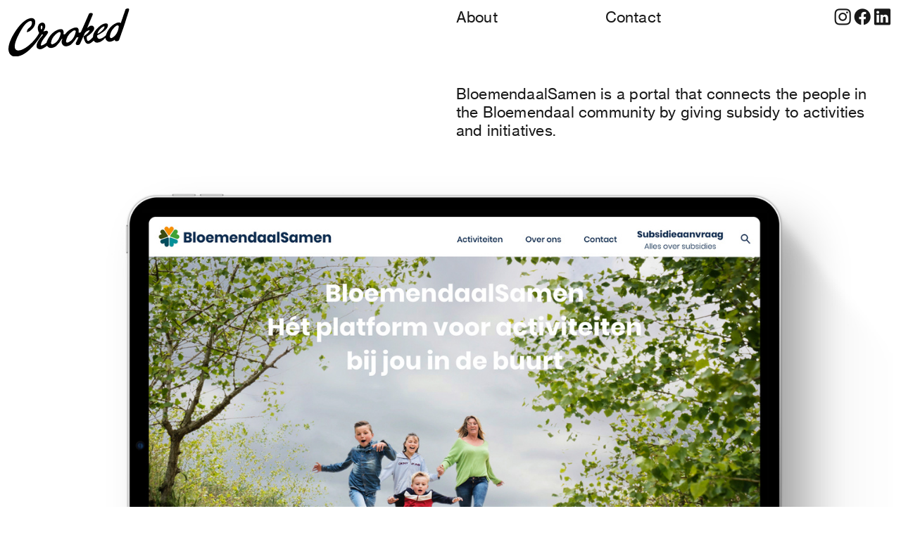

--- FILE ---
content_type: text/html; charset=UTF-8
request_url: https://crooked.nl/BloemendaalSamen
body_size: 33039
content:
<!DOCTYPE html>
<!-- 

        Running on cargo.site

-->
<html lang="en" data-predefined-style="true" data-css-presets="true" data-css-preset data-typography-preset>
	<head>
<script>
				var __cargo_context__ = 'live';
				var __cargo_js_ver__ = 'c=2136176793';
				var __cargo_maint__ = false;
				
				
			</script>
					<meta http-equiv="X-UA-Compatible" content="IE=edge,chrome=1">
		<meta http-equiv="Content-Type" content="text/html; charset=utf-8">
		<meta name="viewport" content="initial-scale=1.0, maximum-scale=1.0, user-scalable=no">
		
			<meta name="robots" content="index,follow">
		<title>BloemendaalSamen — Crooked Creative Company</title>
		<meta name="description" content="BloemendaalSamen is a portal that connects the people in the Bloemendaal community by giving subsidy to activities and initiatives.">
				<meta name="twitter:card" content="summary_large_image">
		<meta name="twitter:title" content="BloemendaalSamen — Crooked Creative Company">
		<meta name="twitter:description" content="BloemendaalSamen is a portal that connects the people in the Bloemendaal community by giving subsidy to activities and initiatives.">
		<meta name="twitter:image" content="https://freight.cargo.site/w/1000/i/b0ac810e323196e47faa2cc2f9345677d0866fe115c70893919126fda23259ab/BS_Thumb.gif">
		<meta property="og:locale" content="en_US">
		<meta property="og:title" content="BloemendaalSamen — Crooked Creative Company">
		<meta property="og:description" content="BloemendaalSamen is a portal that connects the people in the Bloemendaal community by giving subsidy to activities and initiatives.">
		<meta property="og:url" content="https://crooked.nl/BloemendaalSamen">
		<meta property="og:image" content="https://freight.cargo.site/w/1000/i/b0ac810e323196e47faa2cc2f9345677d0866fe115c70893919126fda23259ab/BS_Thumb.gif">
		<meta property="og:type" content="website">

		<link rel="preconnect" href="https://static.cargo.site" crossorigin>
		<link rel="preconnect" href="https://freight.cargo.site" crossorigin>
				<link rel="preconnect" href="https://type.cargo.site" crossorigin>

		<!--<link rel="preload" href="https://static.cargo.site/assets/social/IconFont-Regular-0.9.3.woff2" as="font" type="font/woff" crossorigin>-->

		

		<link href="https://freight.cargo.site/t/original/i/6ea07b18d04fa9c4c448d669962e6f8a3bdaeef542106d92a55d64a63eb02d5f/crooked600icon.ico" rel="shortcut icon">
		<link href="https://crooked.nl/rss" rel="alternate" type="application/rss+xml" title="Crooked Creative Company feed">

		<link href="https://crooked.nl/stylesheet?c=2136176793&1649183221" id="member_stylesheet" rel="stylesheet" type="text/css" />
<style id="">@font-face{font-family:Icons;src:url(https://static.cargo.site/assets/social/IconFont-Regular-0.9.3.woff2);unicode-range:U+E000-E15C,U+F0000,U+FE0E}@font-face{font-family:Icons;src:url(https://static.cargo.site/assets/social/IconFont-Regular-0.9.3.woff2);font-weight:240;unicode-range:U+E000-E15C,U+F0000,U+FE0E}@font-face{font-family:Icons;src:url(https://static.cargo.site/assets/social/IconFont-Regular-0.9.3.woff2);unicode-range:U+E000-E15C,U+F0000,U+FE0E;font-weight:400}@font-face{font-family:Icons;src:url(https://static.cargo.site/assets/social/IconFont-Regular-0.9.3.woff2);unicode-range:U+E000-E15C,U+F0000,U+FE0E;font-weight:600}@font-face{font-family:Icons;src:url(https://static.cargo.site/assets/social/IconFont-Regular-0.9.3.woff2);unicode-range:U+E000-E15C,U+F0000,U+FE0E;font-weight:800}@font-face{font-family:Icons;src:url(https://static.cargo.site/assets/social/IconFont-Regular-0.9.3.woff2);unicode-range:U+E000-E15C,U+F0000,U+FE0E;font-style:italic}@font-face{font-family:Icons;src:url(https://static.cargo.site/assets/social/IconFont-Regular-0.9.3.woff2);unicode-range:U+E000-E15C,U+F0000,U+FE0E;font-weight:200;font-style:italic}@font-face{font-family:Icons;src:url(https://static.cargo.site/assets/social/IconFont-Regular-0.9.3.woff2);unicode-range:U+E000-E15C,U+F0000,U+FE0E;font-weight:400;font-style:italic}@font-face{font-family:Icons;src:url(https://static.cargo.site/assets/social/IconFont-Regular-0.9.3.woff2);unicode-range:U+E000-E15C,U+F0000,U+FE0E;font-weight:600;font-style:italic}@font-face{font-family:Icons;src:url(https://static.cargo.site/assets/social/IconFont-Regular-0.9.3.woff2);unicode-range:U+E000-E15C,U+F0000,U+FE0E;font-weight:800;font-style:italic}body.iconfont-loading,body.iconfont-loading *{color:transparent!important}body{-moz-osx-font-smoothing:grayscale;-webkit-font-smoothing:antialiased;-webkit-text-size-adjust:none}body.no-scroll{overflow:hidden}/*!
 * Content
 */.page{word-wrap:break-word}:focus{outline:0}.pointer-events-none{pointer-events:none}.pointer-events-auto{pointer-events:auto}.pointer-events-none .page_content .audio-player,.pointer-events-none .page_content .shop_product,.pointer-events-none .page_content a,.pointer-events-none .page_content audio,.pointer-events-none .page_content button,.pointer-events-none .page_content details,.pointer-events-none .page_content iframe,.pointer-events-none .page_content img,.pointer-events-none .page_content input,.pointer-events-none .page_content video{pointer-events:auto}.pointer-events-none .page_content *>a,.pointer-events-none .page_content>a{position:relative}s *{text-transform:inherit}#toolset{position:fixed;bottom:10px;right:10px;z-index:8}.mobile #toolset,.template_site_inframe #toolset{display:none}#toolset a{display:block;height:24px;width:24px;margin:0;padding:0;text-decoration:none;background:rgba(0,0,0,.2)}#toolset a:hover{background:rgba(0,0,0,.8)}[data-adminview] #toolset a,[data-adminview] #toolset_admin a{background:rgba(0,0,0,.04);pointer-events:none;cursor:default}#toolset_admin a:active{background:rgba(0,0,0,.7)}#toolset_admin a svg>*{transform:scale(1.1) translate(0,-.5px);transform-origin:50% 50%}#toolset_admin a svg{pointer-events:none;width:100%!important;height:auto!important}#following-container{overflow:auto;-webkit-overflow-scrolling:touch}#following-container iframe{height:100%;width:100%;position:absolute;top:0;left:0;right:0;bottom:0}:root{--following-width:-400px;--following-animation-duration:450ms}@keyframes following-open{0%{transform:translateX(0)}100%{transform:translateX(var(--following-width))}}@keyframes following-open-inverse{0%{transform:translateX(0)}100%{transform:translateX(calc(-1 * var(--following-width)))}}@keyframes following-close{0%{transform:translateX(var(--following-width))}100%{transform:translateX(0)}}@keyframes following-close-inverse{0%{transform:translateX(calc(-1 * var(--following-width)))}100%{transform:translateX(0)}}body.animate-left{animation:following-open var(--following-animation-duration);animation-fill-mode:both;animation-timing-function:cubic-bezier(.24,1,.29,1)}#following-container.animate-left{animation:following-close-inverse var(--following-animation-duration);animation-fill-mode:both;animation-timing-function:cubic-bezier(.24,1,.29,1)}#following-container.animate-left #following-frame{animation:following-close var(--following-animation-duration);animation-fill-mode:both;animation-timing-function:cubic-bezier(.24,1,.29,1)}body.animate-right{animation:following-close var(--following-animation-duration);animation-fill-mode:both;animation-timing-function:cubic-bezier(.24,1,.29,1)}#following-container.animate-right{animation:following-open-inverse var(--following-animation-duration);animation-fill-mode:both;animation-timing-function:cubic-bezier(.24,1,.29,1)}#following-container.animate-right #following-frame{animation:following-open var(--following-animation-duration);animation-fill-mode:both;animation-timing-function:cubic-bezier(.24,1,.29,1)}.slick-slider{position:relative;display:block;-moz-box-sizing:border-box;box-sizing:border-box;-webkit-user-select:none;-moz-user-select:none;-ms-user-select:none;user-select:none;-webkit-touch-callout:none;-khtml-user-select:none;-ms-touch-action:pan-y;touch-action:pan-y;-webkit-tap-highlight-color:transparent}.slick-list{position:relative;display:block;overflow:hidden;margin:0;padding:0}.slick-list:focus{outline:0}.slick-list.dragging{cursor:pointer;cursor:hand}.slick-slider .slick-list,.slick-slider .slick-track{transform:translate3d(0,0,0);will-change:transform}.slick-track{position:relative;top:0;left:0;display:block}.slick-track:after,.slick-track:before{display:table;content:'';width:1px;height:1px;margin-top:-1px;margin-left:-1px}.slick-track:after{clear:both}.slick-loading .slick-track{visibility:hidden}.slick-slide{display:none;float:left;height:100%;min-height:1px}[dir=rtl] .slick-slide{float:right}.content .slick-slide img{display:inline-block}.content .slick-slide img:not(.image-zoom){cursor:pointer}.content .scrub .slick-list,.content .scrub .slick-slide img:not(.image-zoom){cursor:ew-resize}body.slideshow-scrub-dragging *{cursor:ew-resize!important}.content .slick-slide img:not([src]),.content .slick-slide img[src='']{width:100%;height:auto}.slick-slide.slick-loading img{display:none}.slick-slide.dragging img{pointer-events:none}.slick-initialized .slick-slide{display:block}.slick-loading .slick-slide{visibility:hidden}.slick-vertical .slick-slide{display:block;height:auto;border:1px solid transparent}.slick-arrow.slick-hidden{display:none}.slick-arrow{position:absolute;z-index:9;width:0;top:0;height:100%;cursor:pointer;will-change:opacity;-webkit-transition:opacity 333ms cubic-bezier(.4,0,.22,1);transition:opacity 333ms cubic-bezier(.4,0,.22,1)}.slick-arrow.hidden{opacity:0}.slick-arrow svg{position:absolute;width:36px;height:36px;top:0;left:0;right:0;bottom:0;margin:auto;transform:translate(.25px,.25px)}.slick-arrow svg.right-arrow{transform:translate(.25px,.25px) scaleX(-1)}.slick-arrow svg:active{opacity:.75}.slick-arrow svg .arrow-shape{fill:none!important;stroke:#fff;stroke-linecap:square}.slick-arrow svg .arrow-outline{fill:none!important;stroke-width:2.5px;stroke:rgba(0,0,0,.6);stroke-linecap:square}.slick-arrow.slick-next{right:0;text-align:right}.slick-next svg,.wallpaper-navigation .slick-next svg{margin-right:10px}.mobile .slick-next svg{margin-right:10px}.slick-arrow.slick-prev{text-align:left}.slick-prev svg,.wallpaper-navigation .slick-prev svg{margin-left:10px}.mobile .slick-prev svg{margin-left:10px}.loading_animation{display:none;vertical-align:middle;z-index:15;line-height:0;pointer-events:none;border-radius:100%}.loading_animation.hidden{display:none}.loading_animation.pulsing{opacity:0;display:inline-block;animation-delay:.1s;-webkit-animation-delay:.1s;-moz-animation-delay:.1s;animation-duration:12s;animation-iteration-count:infinite;animation:fade-pulse-in .5s ease-in-out;-moz-animation:fade-pulse-in .5s ease-in-out;-webkit-animation:fade-pulse-in .5s ease-in-out;-webkit-animation-fill-mode:forwards;-moz-animation-fill-mode:forwards;animation-fill-mode:forwards}.loading_animation.pulsing.no-delay{animation-delay:0s;-webkit-animation-delay:0s;-moz-animation-delay:0s}.loading_animation div{border-radius:100%}.loading_animation div svg{max-width:100%;height:auto}.loading_animation div,.loading_animation div svg{width:20px;height:20px}.loading_animation.full-width svg{width:100%;height:auto}.loading_animation.full-width.big svg{width:100px;height:100px}.loading_animation div svg>*{fill:#ccc}.loading_animation div{-webkit-animation:spin-loading 12s ease-out;-webkit-animation-iteration-count:infinite;-moz-animation:spin-loading 12s ease-out;-moz-animation-iteration-count:infinite;animation:spin-loading 12s ease-out;animation-iteration-count:infinite}.loading_animation.hidden{display:none}[data-backdrop] .loading_animation{position:absolute;top:15px;left:15px;z-index:99}.loading_animation.position-absolute.middle{top:calc(50% - 10px);left:calc(50% - 10px)}.loading_animation.position-absolute.topleft{top:0;left:0}.loading_animation.position-absolute.middleright{top:calc(50% - 10px);right:1rem}.loading_animation.position-absolute.middleleft{top:calc(50% - 10px);left:1rem}.loading_animation.gray div svg>*{fill:#999}.loading_animation.gray-dark div svg>*{fill:#666}.loading_animation.gray-darker div svg>*{fill:#555}.loading_animation.gray-light div svg>*{fill:#ccc}.loading_animation.white div svg>*{fill:rgba(255,255,255,.85)}.loading_animation.blue div svg>*{fill:#698fff}.loading_animation.inline{display:inline-block;margin-bottom:.5ex}.loading_animation.inline.left{margin-right:.5ex}@-webkit-keyframes fade-pulse-in{0%{opacity:0}50%{opacity:.5}100%{opacity:1}}@-moz-keyframes fade-pulse-in{0%{opacity:0}50%{opacity:.5}100%{opacity:1}}@keyframes fade-pulse-in{0%{opacity:0}50%{opacity:.5}100%{opacity:1}}@-webkit-keyframes pulsate{0%{opacity:1}50%{opacity:0}100%{opacity:1}}@-moz-keyframes pulsate{0%{opacity:1}50%{opacity:0}100%{opacity:1}}@keyframes pulsate{0%{opacity:1}50%{opacity:0}100%{opacity:1}}@-webkit-keyframes spin-loading{0%{transform:rotate(0)}9%{transform:rotate(1050deg)}18%{transform:rotate(-1090deg)}20%{transform:rotate(-1080deg)}23%{transform:rotate(-1080deg)}28%{transform:rotate(-1095deg)}29%{transform:rotate(-1065deg)}34%{transform:rotate(-1080deg)}35%{transform:rotate(-1050deg)}40%{transform:rotate(-1065deg)}41%{transform:rotate(-1035deg)}44%{transform:rotate(-1035deg)}47%{transform:rotate(-2160deg)}50%{transform:rotate(-2160deg)}56%{transform:rotate(45deg)}60%{transform:rotate(45deg)}80%{transform:rotate(6120deg)}100%{transform:rotate(0)}}@keyframes spin-loading{0%{transform:rotate(0)}9%{transform:rotate(1050deg)}18%{transform:rotate(-1090deg)}20%{transform:rotate(-1080deg)}23%{transform:rotate(-1080deg)}28%{transform:rotate(-1095deg)}29%{transform:rotate(-1065deg)}34%{transform:rotate(-1080deg)}35%{transform:rotate(-1050deg)}40%{transform:rotate(-1065deg)}41%{transform:rotate(-1035deg)}44%{transform:rotate(-1035deg)}47%{transform:rotate(-2160deg)}50%{transform:rotate(-2160deg)}56%{transform:rotate(45deg)}60%{transform:rotate(45deg)}80%{transform:rotate(6120deg)}100%{transform:rotate(0)}}[grid-row]{align-items:flex-start;box-sizing:border-box;display:-webkit-box;display:-webkit-flex;display:-ms-flexbox;display:flex;-webkit-flex-wrap:wrap;-ms-flex-wrap:wrap;flex-wrap:wrap}[grid-col]{box-sizing:border-box}[grid-row] [grid-col].empty:after{content:"\0000A0";cursor:text}body.mobile[data-adminview=content-editproject] [grid-row] [grid-col].empty:after{display:none}[grid-col=auto]{-webkit-box-flex:1;-webkit-flex:1;-ms-flex:1;flex:1}[grid-col=x12]{width:100%}[grid-col=x11]{width:50%}[grid-col=x10]{width:33.33%}[grid-col=x9]{width:25%}[grid-col=x8]{width:20%}[grid-col=x7]{width:16.666666667%}[grid-col=x6]{width:14.285714286%}[grid-col=x5]{width:12.5%}[grid-col=x4]{width:11.111111111%}[grid-col=x3]{width:10%}[grid-col=x2]{width:9.090909091%}[grid-col=x1]{width:8.333333333%}[grid-col="1"]{width:8.33333%}[grid-col="2"]{width:16.66667%}[grid-col="3"]{width:25%}[grid-col="4"]{width:33.33333%}[grid-col="5"]{width:41.66667%}[grid-col="6"]{width:50%}[grid-col="7"]{width:58.33333%}[grid-col="8"]{width:66.66667%}[grid-col="9"]{width:75%}[grid-col="10"]{width:83.33333%}[grid-col="11"]{width:91.66667%}[grid-col="12"]{width:100%}body.mobile [grid-responsive] [grid-col]{width:100%;-webkit-box-flex:none;-webkit-flex:none;-ms-flex:none;flex:none}[data-ce-host=true][contenteditable=true] [grid-pad]{pointer-events:none}[data-ce-host=true][contenteditable=true] [grid-pad]>*{pointer-events:auto}[grid-pad="0"]{padding:0}[grid-pad="0.25"]{padding:.125rem}[grid-pad="0.5"]{padding:.25rem}[grid-pad="0.75"]{padding:.375rem}[grid-pad="1"]{padding:.5rem}[grid-pad="1.25"]{padding:.625rem}[grid-pad="1.5"]{padding:.75rem}[grid-pad="1.75"]{padding:.875rem}[grid-pad="2"]{padding:1rem}[grid-pad="2.5"]{padding:1.25rem}[grid-pad="3"]{padding:1.5rem}[grid-pad="3.5"]{padding:1.75rem}[grid-pad="4"]{padding:2rem}[grid-pad="5"]{padding:2.5rem}[grid-pad="6"]{padding:3rem}[grid-pad="7"]{padding:3.5rem}[grid-pad="8"]{padding:4rem}[grid-pad="9"]{padding:4.5rem}[grid-pad="10"]{padding:5rem}[grid-gutter="0"]{margin:0}[grid-gutter="0.5"]{margin:-.25rem}[grid-gutter="1"]{margin:-.5rem}[grid-gutter="1.5"]{margin:-.75rem}[grid-gutter="2"]{margin:-1rem}[grid-gutter="2.5"]{margin:-1.25rem}[grid-gutter="3"]{margin:-1.5rem}[grid-gutter="3.5"]{margin:-1.75rem}[grid-gutter="4"]{margin:-2rem}[grid-gutter="5"]{margin:-2.5rem}[grid-gutter="6"]{margin:-3rem}[grid-gutter="7"]{margin:-3.5rem}[grid-gutter="8"]{margin:-4rem}[grid-gutter="10"]{margin:-5rem}[grid-gutter="12"]{margin:-6rem}[grid-gutter="14"]{margin:-7rem}[grid-gutter="16"]{margin:-8rem}[grid-gutter="18"]{margin:-9rem}[grid-gutter="20"]{margin:-10rem}small{max-width:100%;text-decoration:inherit}img:not([src]),img[src='']{outline:1px solid rgba(177,177,177,.4);outline-offset:-1px;content:url([data-uri])}img.image-zoom{cursor:-webkit-zoom-in;cursor:-moz-zoom-in;cursor:zoom-in}#imprimatur{color:#333;font-size:10px;font-family:-apple-system,BlinkMacSystemFont,"Segoe UI",Roboto,Oxygen,Ubuntu,Cantarell,"Open Sans","Helvetica Neue",sans-serif,"Sans Serif",Icons;/*!System*/position:fixed;opacity:.3;right:-28px;bottom:160px;transform:rotate(270deg);-ms-transform:rotate(270deg);-webkit-transform:rotate(270deg);z-index:8;text-transform:uppercase;color:#999;opacity:.5;padding-bottom:2px;text-decoration:none}.mobile #imprimatur{display:none}bodycopy cargo-link a{font-family:-apple-system,BlinkMacSystemFont,"Segoe UI",Roboto,Oxygen,Ubuntu,Cantarell,"Open Sans","Helvetica Neue",sans-serif,"Sans Serif",Icons;/*!System*/font-size:12px;font-style:normal;font-weight:400;transform:rotate(270deg);text-decoration:none;position:fixed!important;right:-27px;bottom:100px;text-decoration:none;letter-spacing:normal;background:0 0;border:0;border-bottom:0;outline:0}/*! PhotoSwipe Default UI CSS by Dmitry Semenov | photoswipe.com | MIT license */.pswp--has_mouse .pswp__button--arrow--left,.pswp--has_mouse .pswp__button--arrow--right,.pswp__ui{visibility:visible}.pswp--minimal--dark .pswp__top-bar,.pswp__button{background:0 0}.pswp,.pswp__bg,.pswp__container,.pswp__img--placeholder,.pswp__zoom-wrap,.quick-view-navigation{-webkit-backface-visibility:hidden}.pswp__button{cursor:pointer;opacity:1;-webkit-appearance:none;transition:opacity .2s;-webkit-box-shadow:none;box-shadow:none}.pswp__button-close>svg{top:10px;right:10px;margin-left:auto}.pswp--touch .quick-view-navigation{display:none}.pswp__ui{-webkit-font-smoothing:auto;opacity:1;z-index:1550}.quick-view-navigation{will-change:opacity;-webkit-transition:opacity 333ms cubic-bezier(.4,0,.22,1);transition:opacity 333ms cubic-bezier(.4,0,.22,1)}.quick-view-navigation .pswp__group .pswp__button{pointer-events:auto}.pswp__button>svg{position:absolute;width:36px;height:36px}.quick-view-navigation .pswp__group:active svg{opacity:.75}.pswp__button svg .shape-shape{fill:#fff}.pswp__button svg .shape-outline{fill:#000}.pswp__button-prev>svg{top:0;bottom:0;left:10px;margin:auto}.pswp__button-next>svg{top:0;bottom:0;right:10px;margin:auto}.quick-view-navigation .pswp__group .pswp__button-prev{position:absolute;left:0;top:0;width:0;height:100%}.quick-view-navigation .pswp__group .pswp__button-next{position:absolute;right:0;top:0;width:0;height:100%}.quick-view-navigation .close-button,.quick-view-navigation .left-arrow,.quick-view-navigation .right-arrow{transform:translate(.25px,.25px)}.quick-view-navigation .right-arrow{transform:translate(.25px,.25px) scaleX(-1)}.pswp__button svg .shape-outline{fill:transparent!important;stroke:#000;stroke-width:2.5px;stroke-linecap:square}.pswp__button svg .shape-shape{fill:transparent!important;stroke:#fff;stroke-width:1.5px;stroke-linecap:square}.pswp__bg,.pswp__scroll-wrap,.pswp__zoom-wrap{width:100%;position:absolute}.quick-view-navigation .pswp__group .pswp__button-close{margin:0}.pswp__container,.pswp__item,.pswp__zoom-wrap{right:0;bottom:0;top:0;position:absolute;left:0}.pswp__ui--hidden .pswp__button{opacity:.001}.pswp__ui--hidden .pswp__button,.pswp__ui--hidden .pswp__button *{pointer-events:none}.pswp .pswp__ui.pswp__ui--displaynone{display:none}.pswp__element--disabled{display:none!important}/*! PhotoSwipe main CSS by Dmitry Semenov | photoswipe.com | MIT license */.pswp{position:fixed;display:none;height:100%;width:100%;top:0;left:0;right:0;bottom:0;margin:auto;-ms-touch-action:none;touch-action:none;z-index:9999999;-webkit-text-size-adjust:100%;line-height:initial;letter-spacing:initial;outline:0}.pswp img{max-width:none}.pswp--zoom-disabled .pswp__img{cursor:default!important}.pswp--animate_opacity{opacity:.001;will-change:opacity;-webkit-transition:opacity 333ms cubic-bezier(.4,0,.22,1);transition:opacity 333ms cubic-bezier(.4,0,.22,1)}.pswp--open{display:block}.pswp--zoom-allowed .pswp__img{cursor:-webkit-zoom-in;cursor:-moz-zoom-in;cursor:zoom-in}.pswp--zoomed-in .pswp__img{cursor:-webkit-grab;cursor:-moz-grab;cursor:grab}.pswp--dragging .pswp__img{cursor:-webkit-grabbing;cursor:-moz-grabbing;cursor:grabbing}.pswp__bg{left:0;top:0;height:100%;opacity:0;transform:translateZ(0);will-change:opacity}.pswp__scroll-wrap{left:0;top:0;height:100%}.pswp__container,.pswp__zoom-wrap{-ms-touch-action:none;touch-action:none}.pswp__container,.pswp__img{-webkit-user-select:none;-moz-user-select:none;-ms-user-select:none;user-select:none;-webkit-tap-highlight-color:transparent;-webkit-touch-callout:none}.pswp__zoom-wrap{-webkit-transform-origin:left top;-ms-transform-origin:left top;transform-origin:left top;-webkit-transition:-webkit-transform 222ms cubic-bezier(.4,0,.22,1);transition:transform 222ms cubic-bezier(.4,0,.22,1)}.pswp__bg{-webkit-transition:opacity 222ms cubic-bezier(.4,0,.22,1);transition:opacity 222ms cubic-bezier(.4,0,.22,1)}.pswp--animated-in .pswp__bg,.pswp--animated-in .pswp__zoom-wrap{-webkit-transition:none;transition:none}.pswp--hide-overflow .pswp__scroll-wrap,.pswp--hide-overflow.pswp{overflow:hidden}.pswp__img{position:absolute;width:auto;height:auto;top:0;left:0}.pswp__img--placeholder--blank{background:#222}.pswp--ie .pswp__img{width:100%!important;height:auto!important;left:0;top:0}.pswp__ui--idle{opacity:0}.pswp__error-msg{position:absolute;left:0;top:50%;width:100%;text-align:center;font-size:14px;line-height:16px;margin-top:-8px;color:#ccc}.pswp__error-msg a{color:#ccc;text-decoration:underline}.pswp__error-msg{font-family:-apple-system,BlinkMacSystemFont,"Segoe UI",Roboto,Oxygen,Ubuntu,Cantarell,"Open Sans","Helvetica Neue",sans-serif}.quick-view.mouse-down .iframe-item{pointer-events:none!important}.quick-view-caption-positioner{pointer-events:none;width:100%;height:100%}.quick-view-caption-wrapper{margin:auto;position:absolute;bottom:0;left:0;right:0}.quick-view-horizontal-align-left .quick-view-caption-wrapper{margin-left:0}.quick-view-horizontal-align-right .quick-view-caption-wrapper{margin-right:0}[data-quick-view-caption]{transition:.1s opacity ease-in-out;position:absolute;bottom:0;left:0;right:0}.quick-view-horizontal-align-left [data-quick-view-caption]{text-align:left}.quick-view-horizontal-align-right [data-quick-view-caption]{text-align:right}.quick-view-caption{transition:.1s opacity ease-in-out}.quick-view-caption>*{display:inline-block}.quick-view-caption *{pointer-events:auto}.quick-view-caption.hidden{opacity:0}.shop_product .dropdown_wrapper{flex:0 0 100%;position:relative}.shop_product select{appearance:none;-moz-appearance:none;-webkit-appearance:none;outline:0;-webkit-font-smoothing:antialiased;-moz-osx-font-smoothing:grayscale;cursor:pointer;border-radius:0;white-space:nowrap;overflow:hidden!important;text-overflow:ellipsis}.shop_product select.dropdown::-ms-expand{display:none}.shop_product a{cursor:pointer;border-bottom:none;text-decoration:none}.shop_product a.out-of-stock{pointer-events:none}body.audio-player-dragging *{cursor:ew-resize!important}.audio-player{display:inline-flex;flex:1 0 calc(100% - 2px);width:calc(100% - 2px)}.audio-player .button{height:100%;flex:0 0 3.3rem;display:flex}.audio-player .separator{left:3.3rem;height:100%}.audio-player .buffer{width:0%;height:100%;transition:left .3s linear,width .3s linear}.audio-player.seeking .buffer{transition:left 0s,width 0s}.audio-player.seeking{user-select:none;-webkit-user-select:none;cursor:ew-resize}.audio-player.seeking *{user-select:none;-webkit-user-select:none;cursor:ew-resize}.audio-player .bar{overflow:hidden;display:flex;justify-content:space-between;align-content:center;flex-grow:1}.audio-player .progress{width:0%;height:100%;transition:width .3s linear}.audio-player.seeking .progress{transition:width 0s}.audio-player .pause,.audio-player .play{cursor:pointer;height:100%}.audio-player .note-icon{margin:auto 0;order:2;flex:0 1 auto}.audio-player .title{white-space:nowrap;overflow:hidden;text-overflow:ellipsis;pointer-events:none;user-select:none;padding:.5rem 0 .5rem 1rem;margin:auto auto auto 0;flex:0 3 auto;min-width:0;width:100%}.audio-player .total-time{flex:0 1 auto;margin:auto 0}.audio-player .current-time,.audio-player .play-text{flex:0 1 auto;margin:auto 0}.audio-player .stream-anim{user-select:none;margin:auto auto auto 0}.audio-player .stream-anim span{display:inline-block}.audio-player .buffer,.audio-player .current-time,.audio-player .note-svg,.audio-player .play-text,.audio-player .separator,.audio-player .total-time{user-select:none;pointer-events:none}.audio-player .buffer,.audio-player .play-text,.audio-player .progress{position:absolute}.audio-player,.audio-player .bar,.audio-player .button,.audio-player .current-time,.audio-player .note-icon,.audio-player .pause,.audio-player .play,.audio-player .total-time{position:relative}body.mobile .audio-player,body.mobile .audio-player *{-webkit-touch-callout:none}#standalone-admin-frame{border:0;width:400px;position:absolute;right:0;top:0;height:100vh;z-index:99}body[standalone-admin=true] #standalone-admin-frame{transform:translate(0,0)}body[standalone-admin=true] .main_container{width:calc(100% - 400px)}body[standalone-admin=false] #standalone-admin-frame{transform:translate(100%,0)}body[standalone-admin=false] .main_container{width:100%}.toggle_standaloneAdmin{position:fixed;top:0;right:400px;height:40px;width:40px;z-index:999;cursor:pointer;background-color:rgba(0,0,0,.4)}.toggle_standaloneAdmin:active{opacity:.7}body[standalone-admin=false] .toggle_standaloneAdmin{right:0}.toggle_standaloneAdmin *{color:#fff;fill:#fff}.toggle_standaloneAdmin svg{padding:6px;width:100%;height:100%;opacity:.85}body[standalone-admin=false] .toggle_standaloneAdmin #close,body[standalone-admin=true] .toggle_standaloneAdmin #backdropsettings{display:none}.toggle_standaloneAdmin>div{width:100%;height:100%}#admin_toggle_button{position:fixed;top:50%;transform:translate(0,-50%);right:400px;height:36px;width:12px;z-index:999;cursor:pointer;background-color:rgba(0,0,0,.09);padding-left:2px;margin-right:5px}#admin_toggle_button .bar{content:'';background:rgba(0,0,0,.09);position:fixed;width:5px;bottom:0;top:0;z-index:10}#admin_toggle_button:active{background:rgba(0,0,0,.065)}#admin_toggle_button *{color:#fff;fill:#fff}#admin_toggle_button svg{padding:0;width:16px;height:36px;margin-left:1px;opacity:1}#admin_toggle_button svg *{fill:#fff;opacity:1}#admin_toggle_button[data-state=closed] .toggle_admin_close{display:none}#admin_toggle_button[data-state=closed],#admin_toggle_button[data-state=closed] .toggle_admin_open{width:20px;cursor:pointer;margin:0}#admin_toggle_button[data-state=closed] svg{margin-left:2px}#admin_toggle_button[data-state=open] .toggle_admin_open{display:none}select,select *{text-rendering:auto!important}b b{font-weight:inherit}*{-webkit-box-sizing:border-box;-moz-box-sizing:border-box;box-sizing:border-box}customhtml>*{position:relative;z-index:10}body,html{min-height:100vh;margin:0;padding:0}html{touch-action:manipulation;position:relative;background-color:#fff}.main_container{min-height:100vh;width:100%;overflow:hidden}.container{display:-webkit-box;display:-webkit-flex;display:-moz-box;display:-ms-flexbox;display:flex;-webkit-flex-wrap:wrap;-moz-flex-wrap:wrap;-ms-flex-wrap:wrap;flex-wrap:wrap;max-width:100%;width:100%;overflow:visible}.container{align-items:flex-start;-webkit-align-items:flex-start}.page{z-index:2}.page ul li>text-limit{display:block}.content,.content_container,.pinned{-webkit-flex:1 0 auto;-moz-flex:1 0 auto;-ms-flex:1 0 auto;flex:1 0 auto;max-width:100%}.content_container{width:100%}.content_container.full_height{min-height:100vh}.page_background{position:absolute;top:0;left:0;width:100%;height:100%}.page_container{position:relative;overflow:visible;width:100%}.backdrop{position:absolute;top:0;z-index:1;width:100%;height:100%;max-height:100vh}.backdrop>div{position:absolute;top:0;left:0;width:100%;height:100%;-webkit-backface-visibility:hidden;backface-visibility:hidden;transform:translate3d(0,0,0);contain:strict}[data-backdrop].backdrop>div[data-overflowing]{max-height:100vh;position:absolute;top:0;left:0}body.mobile [split-responsive]{display:flex;flex-direction:column}body.mobile [split-responsive] .container{width:100%;order:2}body.mobile [split-responsive] .backdrop{position:relative;height:50vh;width:100%;order:1}body.mobile [split-responsive] [data-auxiliary].backdrop{position:absolute;height:50vh;width:100%;order:1}.page{position:relative;z-index:2}img[data-align=left]{float:left}img[data-align=right]{float:right}[data-rotation]{transform-origin:center center}.content .page_content:not([contenteditable=true]) [data-draggable]{pointer-events:auto!important;backface-visibility:hidden}.preserve-3d{-moz-transform-style:preserve-3d;transform-style:preserve-3d}.content .page_content:not([contenteditable=true]) [data-draggable] iframe{pointer-events:none!important}.dragging-active iframe{pointer-events:none!important}.content .page_content:not([contenteditable=true]) [data-draggable]:active{opacity:1}.content .scroll-transition-fade{transition:transform 1s ease-in-out,opacity .8s ease-in-out}.content .scroll-transition-fade.below-viewport{opacity:0;transform:translateY(40px)}.mobile.full_width .page_container:not([split-layout]) .container_width{width:100%}[data-view=pinned_bottom] .bottom_pin_invisibility{visibility:hidden}.pinned{position:relative;width:100%}.pinned .page_container.accommodate:not(.fixed):not(.overlay){z-index:2}.pinned .page_container.overlay{position:absolute;z-index:4}.pinned .page_container.overlay.fixed{position:fixed}.pinned .page_container.overlay.fixed .page{max-height:100vh;-webkit-overflow-scrolling:touch}.pinned .page_container.overlay.fixed .page.allow-scroll{overflow-y:auto;overflow-x:hidden}.pinned .page_container.overlay.fixed .page.allow-scroll{align-items:flex-start;-webkit-align-items:flex-start}.pinned .page_container .page.allow-scroll::-webkit-scrollbar{width:0;background:0 0;display:none}.pinned.pinned_top .page_container.overlay{left:0;top:0}.pinned.pinned_bottom .page_container.overlay{left:0;bottom:0}div[data-container=set]:empty{margin-top:1px}.thumbnails{position:relative;z-index:1}[thumbnails=grid]{align-items:baseline}[thumbnails=justify] .thumbnail{box-sizing:content-box}[thumbnails][data-padding-zero] .thumbnail{margin-bottom:-1px}[thumbnails=montessori] .thumbnail{pointer-events:auto;position:absolute}[thumbnails] .thumbnail>a{display:block;text-decoration:none}[thumbnails=montessori]{height:0}[thumbnails][data-resizing],[thumbnails][data-resizing] *{cursor:nwse-resize}[thumbnails] .thumbnail .resize-handle{cursor:nwse-resize;width:26px;height:26px;padding:5px;position:absolute;opacity:.75;right:-1px;bottom:-1px;z-index:100}[thumbnails][data-resizing] .resize-handle{display:none}[thumbnails] .thumbnail .resize-handle svg{position:absolute;top:0;left:0}[thumbnails] .thumbnail .resize-handle:hover{opacity:1}[data-can-move].thumbnail .resize-handle svg .resize_path_outline{fill:#fff}[data-can-move].thumbnail .resize-handle svg .resize_path{fill:#000}[thumbnails=montessori] .thumbnail_sizer{height:0;width:100%;position:relative;padding-bottom:100%;pointer-events:none}[thumbnails] .thumbnail img{display:block;min-height:3px;margin-bottom:0}[thumbnails] .thumbnail img:not([src]),img[src=""]{margin:0!important;width:100%;min-height:3px;height:100%!important;position:absolute}[aspect-ratio="1x1"].thumb_image{height:0;padding-bottom:100%;overflow:hidden}[aspect-ratio="4x3"].thumb_image{height:0;padding-bottom:75%;overflow:hidden}[aspect-ratio="16x9"].thumb_image{height:0;padding-bottom:56.25%;overflow:hidden}[thumbnails] .thumb_image{width:100%;position:relative}[thumbnails][thumbnail-vertical-align=top]{align-items:flex-start}[thumbnails][thumbnail-vertical-align=middle]{align-items:center}[thumbnails][thumbnail-vertical-align=bottom]{align-items:baseline}[thumbnails][thumbnail-horizontal-align=left]{justify-content:flex-start}[thumbnails][thumbnail-horizontal-align=middle]{justify-content:center}[thumbnails][thumbnail-horizontal-align=right]{justify-content:flex-end}.thumb_image.default_image>svg{position:absolute;top:0;left:0;bottom:0;right:0;width:100%;height:100%}.thumb_image.default_image{outline:1px solid #ccc;outline-offset:-1px;position:relative}.mobile.full_width [data-view=Thumbnail] .thumbnails_width{width:100%}.content [data-draggable] a:active,.content [data-draggable] img:active{opacity:initial}.content .draggable-dragging{opacity:initial}[data-draggable].draggable_visible{visibility:visible}[data-draggable].draggable_hidden{visibility:hidden}.gallery_card [data-draggable],.marquee [data-draggable]{visibility:inherit}[data-draggable]{visibility:visible;background-color:rgba(0,0,0,.003)}#site_menu_panel_container .image-gallery:not(.initialized){height:0;padding-bottom:100%;min-height:initial}.image-gallery:not(.initialized){min-height:100vh;visibility:hidden;width:100%}.image-gallery .gallery_card img{display:block;width:100%;height:auto}.image-gallery .gallery_card{transform-origin:center}.image-gallery .gallery_card.dragging{opacity:.1;transform:initial!important}.image-gallery:not([image-gallery=slideshow]) .gallery_card iframe:only-child,.image-gallery:not([image-gallery=slideshow]) .gallery_card video:only-child{width:100%;height:100%;top:0;left:0;position:absolute}.image-gallery[image-gallery=slideshow] .gallery_card video[muted][autoplay]:not([controls]),.image-gallery[image-gallery=slideshow] .gallery_card video[muted][data-autoplay]:not([controls]){pointer-events:none}.image-gallery [image-gallery-pad="0"] video:only-child{object-fit:cover;height:calc(100% + 1px)}div.image-gallery>a,div.image-gallery>iframe,div.image-gallery>img,div.image-gallery>video{display:none}[image-gallery-row]{align-items:flex-start;box-sizing:border-box;display:-webkit-box;display:-webkit-flex;display:-ms-flexbox;display:flex;-webkit-flex-wrap:wrap;-ms-flex-wrap:wrap;flex-wrap:wrap}.image-gallery .gallery_card_image{width:100%;position:relative}[data-predefined-style=true] .image-gallery a.gallery_card{display:block;border:none}[image-gallery-col]{box-sizing:border-box}[image-gallery-col=x12]{width:100%}[image-gallery-col=x11]{width:50%}[image-gallery-col=x10]{width:33.33%}[image-gallery-col=x9]{width:25%}[image-gallery-col=x8]{width:20%}[image-gallery-col=x7]{width:16.666666667%}[image-gallery-col=x6]{width:14.285714286%}[image-gallery-col=x5]{width:12.5%}[image-gallery-col=x4]{width:11.111111111%}[image-gallery-col=x3]{width:10%}[image-gallery-col=x2]{width:9.090909091%}[image-gallery-col=x1]{width:8.333333333%}.content .page_content [image-gallery-pad].image-gallery{pointer-events:none}.content .page_content [image-gallery-pad].image-gallery .gallery_card_image>*,.content .page_content [image-gallery-pad].image-gallery .gallery_image_caption{pointer-events:auto}.content .page_content [image-gallery-pad="0"]{padding:0}.content .page_content [image-gallery-pad="0.25"]{padding:.125rem}.content .page_content [image-gallery-pad="0.5"]{padding:.25rem}.content .page_content [image-gallery-pad="0.75"]{padding:.375rem}.content .page_content [image-gallery-pad="1"]{padding:.5rem}.content .page_content [image-gallery-pad="1.25"]{padding:.625rem}.content .page_content [image-gallery-pad="1.5"]{padding:.75rem}.content .page_content [image-gallery-pad="1.75"]{padding:.875rem}.content .page_content [image-gallery-pad="2"]{padding:1rem}.content .page_content [image-gallery-pad="2.5"]{padding:1.25rem}.content .page_content [image-gallery-pad="3"]{padding:1.5rem}.content .page_content [image-gallery-pad="3.5"]{padding:1.75rem}.content .page_content [image-gallery-pad="4"]{padding:2rem}.content .page_content [image-gallery-pad="5"]{padding:2.5rem}.content .page_content [image-gallery-pad="6"]{padding:3rem}.content .page_content [image-gallery-pad="7"]{padding:3.5rem}.content .page_content [image-gallery-pad="8"]{padding:4rem}.content .page_content [image-gallery-pad="9"]{padding:4.5rem}.content .page_content [image-gallery-pad="10"]{padding:5rem}.content .page_content [image-gallery-gutter="0"]{margin:0}.content .page_content [image-gallery-gutter="0.5"]{margin:-.25rem}.content .page_content [image-gallery-gutter="1"]{margin:-.5rem}.content .page_content [image-gallery-gutter="1.5"]{margin:-.75rem}.content .page_content [image-gallery-gutter="2"]{margin:-1rem}.content .page_content [image-gallery-gutter="2.5"]{margin:-1.25rem}.content .page_content [image-gallery-gutter="3"]{margin:-1.5rem}.content .page_content [image-gallery-gutter="3.5"]{margin:-1.75rem}.content .page_content [image-gallery-gutter="4"]{margin:-2rem}.content .page_content [image-gallery-gutter="5"]{margin:-2.5rem}.content .page_content [image-gallery-gutter="6"]{margin:-3rem}.content .page_content [image-gallery-gutter="7"]{margin:-3.5rem}.content .page_content [image-gallery-gutter="8"]{margin:-4rem}.content .page_content [image-gallery-gutter="10"]{margin:-5rem}.content .page_content [image-gallery-gutter="12"]{margin:-6rem}.content .page_content [image-gallery-gutter="14"]{margin:-7rem}.content .page_content [image-gallery-gutter="16"]{margin:-8rem}.content .page_content [image-gallery-gutter="18"]{margin:-9rem}.content .page_content [image-gallery-gutter="20"]{margin:-10rem}[image-gallery=slideshow]:not(.initialized)>*{min-height:1px;opacity:0;min-width:100%}[image-gallery=slideshow][data-constrained-by=height] [image-gallery-vertical-align].slick-track{align-items:flex-start}[image-gallery=slideshow] img.image-zoom:active{opacity:initial}[image-gallery=slideshow].slick-initialized .gallery_card{pointer-events:none}[image-gallery=slideshow].slick-initialized .gallery_card.slick-current{pointer-events:auto}[image-gallery=slideshow] .gallery_card:not(.has_caption){line-height:0}.content .page_content [image-gallery=slideshow].image-gallery>*{pointer-events:auto}.content [image-gallery=slideshow].image-gallery.slick-initialized .gallery_card{overflow:hidden;margin:0;display:flex;flex-flow:row wrap;flex-shrink:0}.content [image-gallery=slideshow].image-gallery.slick-initialized .gallery_card.slick-current{overflow:visible}[image-gallery=slideshow] .gallery_image_caption{opacity:1;transition:opacity .3s;-webkit-transition:opacity .3s;width:100%;margin-left:auto;margin-right:auto;clear:both}[image-gallery-horizontal-align=left] .gallery_image_caption{text-align:left}[image-gallery-horizontal-align=middle] .gallery_image_caption{text-align:center}[image-gallery-horizontal-align=right] .gallery_image_caption{text-align:right}[image-gallery=slideshow][data-slideshow-in-transition] .gallery_image_caption{opacity:0;transition:opacity .3s;-webkit-transition:opacity .3s}[image-gallery=slideshow] .gallery_card_image{width:initial;margin:0;display:inline-block}[image-gallery=slideshow] .gallery_card img{margin:0;display:block}[image-gallery=slideshow][data-exploded]{align-items:flex-start;box-sizing:border-box;display:-webkit-box;display:-webkit-flex;display:-ms-flexbox;display:flex;-webkit-flex-wrap:wrap;-ms-flex-wrap:wrap;flex-wrap:wrap;justify-content:flex-start;align-content:flex-start}[image-gallery=slideshow][data-exploded] .gallery_card{padding:1rem;width:16.666%}[image-gallery=slideshow][data-exploded] .gallery_card_image{height:0;display:block;width:100%}[image-gallery=grid]{align-items:baseline}[image-gallery=grid] .gallery_card.has_caption .gallery_card_image{display:block}[image-gallery=grid] [image-gallery-pad="0"].gallery_card{margin-bottom:-1px}[image-gallery=grid] .gallery_card img{margin:0}[image-gallery=columns] .gallery_card img{margin:0}[image-gallery=justify]{align-items:flex-start}[image-gallery=justify] .gallery_card img{margin:0}[image-gallery=montessori][image-gallery-row]{display:block}[image-gallery=montessori] a.gallery_card,[image-gallery=montessori] div.gallery_card{position:absolute;pointer-events:auto}[image-gallery=montessori][data-can-move] .gallery_card,[image-gallery=montessori][data-can-move] .gallery_card .gallery_card_image,[image-gallery=montessori][data-can-move] .gallery_card .gallery_card_image>*{cursor:move}[image-gallery=montessori]{position:relative;height:0}[image-gallery=freeform] .gallery_card{position:relative}[image-gallery=freeform] [image-gallery-pad="0"].gallery_card{margin-bottom:-1px}[image-gallery-vertical-align]{display:flex;flex-flow:row wrap}[image-gallery-vertical-align].slick-track{display:flex;flex-flow:row nowrap}.image-gallery .slick-list{margin-bottom:-.3px}[image-gallery-vertical-align=top]{align-content:flex-start;align-items:flex-start}[image-gallery-vertical-align=middle]{align-items:center;align-content:center}[image-gallery-vertical-align=bottom]{align-content:flex-end;align-items:flex-end}[image-gallery-horizontal-align=left]{justify-content:flex-start}[image-gallery-horizontal-align=middle]{justify-content:center}[image-gallery-horizontal-align=right]{justify-content:flex-end}.image-gallery[data-resizing],.image-gallery[data-resizing] *{cursor:nwse-resize!important}.image-gallery .gallery_card .resize-handle,.image-gallery .gallery_card .resize-handle *{cursor:nwse-resize!important}.image-gallery .gallery_card .resize-handle{width:26px;height:26px;padding:5px;position:absolute;opacity:.75;right:-1px;bottom:-1px;z-index:10}.image-gallery[data-resizing] .resize-handle{display:none}.image-gallery .gallery_card .resize-handle svg{cursor:nwse-resize!important;position:absolute;top:0;left:0}.image-gallery .gallery_card .resize-handle:hover{opacity:1}[data-can-move].gallery_card .resize-handle svg .resize_path_outline{fill:#fff}[data-can-move].gallery_card .resize-handle svg .resize_path{fill:#000}[image-gallery=montessori] .thumbnail_sizer{height:0;width:100%;position:relative;padding-bottom:100%;pointer-events:none}#site_menu_button{display:block;text-decoration:none;pointer-events:auto;z-index:9;vertical-align:top;cursor:pointer;box-sizing:content-box;font-family:Icons}#site_menu_button.custom_icon{padding:0;line-height:0}#site_menu_button.custom_icon img{width:100%;height:auto}#site_menu_wrapper.disabled #site_menu_button{display:none}#site_menu_wrapper.mobile_only #site_menu_button{display:none}body.mobile #site_menu_wrapper.mobile_only:not(.disabled) #site_menu_button:not(.active){display:block}#site_menu_panel_container[data-type=cargo_menu] #site_menu_panel{display:block;position:fixed;top:0;right:0;bottom:0;left:0;z-index:10;cursor:default}.site_menu{pointer-events:auto;position:absolute;z-index:11;top:0;bottom:0;line-height:0;max-width:400px;min-width:300px;font-size:20px;text-align:left;background:rgba(20,20,20,.95);padding:20px 30px 90px 30px;overflow-y:auto;overflow-x:hidden;display:-webkit-box;display:-webkit-flex;display:-ms-flexbox;display:flex;-webkit-box-orient:vertical;-webkit-box-direction:normal;-webkit-flex-direction:column;-ms-flex-direction:column;flex-direction:column;-webkit-box-pack:start;-webkit-justify-content:flex-start;-ms-flex-pack:start;justify-content:flex-start}body.mobile #site_menu_wrapper .site_menu{-webkit-overflow-scrolling:touch;min-width:auto;max-width:100%;width:100%;padding:20px}#site_menu_wrapper[data-sitemenu-position=bottom-left] #site_menu,#site_menu_wrapper[data-sitemenu-position=top-left] #site_menu{left:0}#site_menu_wrapper[data-sitemenu-position=bottom-right] #site_menu,#site_menu_wrapper[data-sitemenu-position=top-right] #site_menu{right:0}#site_menu_wrapper[data-type=page] .site_menu{right:0;left:0;width:100%;padding:0;margin:0;background:0 0}.site_menu_wrapper.open .site_menu{display:block}.site_menu div{display:block}.site_menu a{text-decoration:none;display:inline-block;color:rgba(255,255,255,.75);max-width:100%;overflow:hidden;white-space:nowrap;text-overflow:ellipsis;line-height:1.4}.site_menu div a.active{color:rgba(255,255,255,.4)}.site_menu div.set-link>a{font-weight:700}.site_menu div.hidden{display:none}.site_menu .close{display:block;position:absolute;top:0;right:10px;font-size:60px;line-height:50px;font-weight:200;color:rgba(255,255,255,.4);cursor:pointer;user-select:none}#site_menu_panel_container .page_container{position:relative;overflow:hidden;background:0 0;z-index:2}#site_menu_panel_container .site_menu_page_wrapper{position:fixed;top:0;left:0;overflow-y:auto;-webkit-overflow-scrolling:touch;height:100%;width:100%;z-index:100}#site_menu_panel_container .site_menu_page_wrapper .backdrop{pointer-events:none}#site_menu_panel_container #site_menu_page_overlay{position:fixed;top:0;right:0;bottom:0;left:0;cursor:default;z-index:1}#shop_button{display:block;text-decoration:none;pointer-events:auto;z-index:9;vertical-align:top;cursor:pointer;box-sizing:content-box;font-family:Icons}#shop_button.custom_icon{padding:0;line-height:0}#shop_button.custom_icon img{width:100%;height:auto}#shop_button.disabled{display:none}.loading[data-loading]{display:none;position:fixed;bottom:8px;left:8px;z-index:100}.new_site_button_wrapper{font-size:1.8rem;font-weight:400;color:rgba(0,0,0,.85);font-family:-apple-system,BlinkMacSystemFont,'Segoe UI',Roboto,Oxygen,Ubuntu,Cantarell,'Open Sans','Helvetica Neue',sans-serif,'Sans Serif',Icons;font-style:normal;line-height:1.4;color:#fff;position:fixed;bottom:0;right:0;z-index:999}body.template_site #toolset{display:none!important}body.mobile .new_site_button{display:none}.new_site_button{display:flex;height:44px;cursor:pointer}.new_site_button .plus{width:44px;height:100%}.new_site_button .plus svg{width:100%;height:100%}.new_site_button .plus svg line{stroke:#000;stroke-width:2px}.new_site_button .plus:after,.new_site_button .plus:before{content:'';width:30px;height:2px}.new_site_button .text{background:#0fce83;display:none;padding:7.5px 15px 7.5px 15px;height:100%;font-size:20px;color:#222}.new_site_button:active{opacity:.8}.new_site_button.show_full .text{display:block}.new_site_button.show_full .plus{display:none}html:not(.admin-wrapper) .template_site #confirm_modal [data-progress] .progress-indicator:after{content:'Generating Site...';padding:7.5px 15px;right:-200px;color:#000}bodycopy svg.marker-overlay,bodycopy svg.marker-overlay *{transform-origin:0 0;-webkit-transform-origin:0 0;box-sizing:initial}bodycopy svg#svgroot{box-sizing:initial}bodycopy svg.marker-overlay{padding:inherit;position:absolute;left:0;top:0;width:100%;height:100%;min-height:1px;overflow:visible;pointer-events:none;z-index:999}bodycopy svg.marker-overlay *{pointer-events:initial}bodycopy svg.marker-overlay text{letter-spacing:initial}bodycopy svg.marker-overlay a{cursor:pointer}.marquee:not(.torn-down){overflow:hidden;width:100%;position:relative;padding-bottom:.25em;padding-top:.25em;margin-bottom:-.25em;margin-top:-.25em;contain:layout}.marquee .marquee_contents{will-change:transform;display:flex;flex-direction:column}.marquee[behavior][direction].torn-down{white-space:normal}.marquee[behavior=bounce] .marquee_contents{display:block;float:left;clear:both}.marquee[behavior=bounce] .marquee_inner{display:block}.marquee[behavior=bounce][direction=vertical] .marquee_contents{width:100%}.marquee[behavior=bounce][direction=diagonal] .marquee_inner:last-child,.marquee[behavior=bounce][direction=vertical] .marquee_inner:last-child{position:relative;visibility:hidden}.marquee[behavior=bounce][direction=horizontal],.marquee[behavior=scroll][direction=horizontal]{white-space:pre}.marquee[behavior=scroll][direction=horizontal] .marquee_contents{display:inline-flex;white-space:nowrap;min-width:100%}.marquee[behavior=scroll][direction=horizontal] .marquee_inner{min-width:100%}.marquee[behavior=scroll] .marquee_inner:first-child{will-change:transform;position:absolute;width:100%;top:0;left:0}.cycle{display:none}</style>
<script type="text/json" data-set="defaults" >{"current_offset":0,"current_page":1,"cargo_url":"crookedcommunication","is_domain":true,"is_mobile":false,"is_tablet":false,"is_phone":false,"api_path":"https:\/\/crooked.nl\/_api","is_editor":false,"is_template":false,"is_direct_link":true,"direct_link_pid":9359344}</script>
<script type="text/json" data-set="DisplayOptions" >{"user_id":46154,"pagination_count":24,"title_in_project":true,"disable_project_scroll":false,"learning_cargo_seen":true,"resource_url":null,"use_sets":null,"sets_are_clickable":null,"set_links_position":null,"sticky_pages":null,"total_projects":0,"slideshow_responsive":false,"slideshow_thumbnails_header":true,"layout_options":{"content_position":"left_cover","content_width":"100","content_margin":"5","main_margin":"1.2","text_alignment":"text_left","vertical_position":"vertical_top","bgcolor":"rgb(255, 255, 255)","WebFontConfig":{"Persona":{"families":{"Neue Haas Grotesk":{"variants":["n4","i4","n7","i7"]}}},"System":{"families":{"Times New Roman":{"variants":["n4","i4","n7","i7"]},"-apple-system":{"variants":["n4","i4","n7","i7"]}}}},"links_orientation":"links_horizontal","viewport_size":"phone","mobile_zoom":"22","mobile_view":"desktop","mobile_padding":"0","mobile_formatting":false,"width_unit":"rem","text_width":"66","is_feed":false,"limit_vertical_images":false,"image_zoom":true,"mobile_images_full_width":true,"responsive_columns":"1","responsive_thumbnails_padding":"0.7","enable_sitemenu":false,"sitemenu_mobileonly":false,"menu_position":"top-left","sitemenu_option":"cargo_menu","responsive_row_height":"75","advanced_padding_enabled":false,"main_margin_top":"1.2","main_margin_right":"1.2","main_margin_bottom":"1.2","main_margin_left":"1.2","mobile_pages_full_width":true,"scroll_transition":true,"image_full_zoom":true,"quick_view_height":"100","quick_view_width":"100","quick_view_alignment":"quick_view_center_center","advanced_quick_view_padding_enabled":false,"quick_view_padding":"2.5","quick_view_padding_top":"2.5","quick_view_padding_bottom":"2.5","quick_view_padding_left":"2.5","quick_view_padding_right":"2.5","quick_content_alignment":"quick_content_center_center","close_quick_view_on_scroll":true,"show_quick_view_ui":true,"quick_view_bgcolor":"","quick_view_caption":false},"element_sort":{"no-group":[{"name":"Navigation","isActive":true},{"name":"Header Text","isActive":true},{"name":"Content","isActive":true},{"name":"Header Image","isActive":false}]},"site_menu_options":{"display_type":"cargo_menu","enable":true,"mobile_only":true,"position":"top-right","single_page_id":"1552","icon":"\ue12f","show_homepage":false,"single_page_url":"Menu","custom_icon":false},"ecommerce_options":{"enable_ecommerce_button":false,"shop_button_position":"top-right","shop_icon":"text","custom_icon":false,"shop_icon_text":"Cart &lt;(#)&gt;","icon":"","enable_geofencing":false,"enabled_countries":["AF","AX","AL","DZ","AS","AD","AO","AI","AQ","AG","AR","AM","AW","AU","AT","AZ","BS","BH","BD","BB","BY","BE","BZ","BJ","BM","BT","BO","BQ","BA","BW","BV","BR","IO","BN","BG","BF","BI","KH","CM","CA","CV","KY","CF","TD","CL","CN","CX","CC","CO","KM","CG","CD","CK","CR","CI","HR","CU","CW","CY","CZ","DK","DJ","DM","DO","EC","EG","SV","GQ","ER","EE","ET","FK","FO","FJ","FI","FR","GF","PF","TF","GA","GM","GE","DE","GH","GI","GR","GL","GD","GP","GU","GT","GG","GN","GW","GY","HT","HM","VA","HN","HK","HU","IS","IN","ID","IR","IQ","IE","IM","IL","IT","JM","JP","JE","JO","KZ","KE","KI","KP","KR","KW","KG","LA","LV","LB","LS","LR","LY","LI","LT","LU","MO","MK","MG","MW","MY","MV","ML","MT","MH","MQ","MR","MU","YT","MX","FM","MD","MC","MN","ME","MS","MA","MZ","MM","NA","NR","NP","NL","NC","NZ","NI","NE","NG","NU","NF","MP","NO","OM","PK","PW","PS","PA","PG","PY","PE","PH","PN","PL","PT","PR","QA","RE","RO","RU","RW","BL","SH","KN","LC","MF","PM","VC","WS","SM","ST","SA","SN","RS","SC","SL","SG","SX","SK","SI","SB","SO","ZA","GS","SS","ES","LK","SD","SR","SJ","SZ","SE","CH","SY","TW","TJ","TZ","TH","TL","TG","TK","TO","TT","TN","TR","TM","TC","TV","UG","UA","AE","GB","US","UM","UY","UZ","VU","VE","VN","VG","VI","WF","EH","YE","ZM","ZW"]}}</script>
<script type="text/json" data-set="Site" >{"id":"46154","direct_link":"https:\/\/crooked.nl","display_url":"crooked.nl","site_url":"crookedcommunication","account_shop_id":null,"has_ecommerce":false,"has_shop":false,"ecommerce_key_public":null,"cargo_spark_button":false,"following_url":null,"website_title":"Crooked Creative Company","meta_tags":"","meta_description":"","meta_head":"","homepage_id":"753831","css_url":"https:\/\/crooked.nl\/stylesheet","rss_url":"https:\/\/crooked.nl\/rss","js_url":"\/_jsapps\/design\/design.js","favicon_url":"https:\/\/freight.cargo.site\/t\/original\/i\/6ea07b18d04fa9c4c448d669962e6f8a3bdaeef542106d92a55d64a63eb02d5f\/crooked600icon.ico","home_url":"https:\/\/cargo.site","auth_url":"https:\/\/cargo.site","profile_url":"https:\/\/freight.cargo.site\/w\/600\/h\/600\/c\/0\/0\/600\/600\/i\/1e5fbe97699c8889070798972368e8485b7397f82a5912bcb131ba7c757b4c03\/crooked600icon.jpg","profile_width":600,"profile_height":600,"social_image_url":"https:\/\/freight.cargo.site\/i\/6d38d069fc1bb3d4269376e1e9c2ca47e5044e0217e8edcb24cac9b433f8d829\/crooked_socialsharing.jpg","social_width":1200,"social_height":890,"social_description":"Our ideas and creativity help our clients live across different platforms. And they\u2019re always ideas we can deliver. Rebrands, graphic design, digital design, identity design. All led by creative. All equally strong.\nBy applying creative, critical thinking to these different channels, we change people\u2019s perceptions and create the brands of the future.","social_has_image":true,"social_has_description":true,"site_menu_icon":null,"site_menu_has_image":false,"custom_html":"<customhtml><script src=\"https:\/\/static.cargo.site\/scripts\/loader.js\" data-name=\"eyeroll\"><\/script><\/customhtml>","filter":null,"is_editor":false,"use_hi_res":false,"hiq":null,"progenitor_site":"anycrisis","files":{"lines.mp4":"https:\/\/files.cargocollective.com\/c46154\/lines.mp4?1727700329","Boiling-3.mp4":"https:\/\/files.cargocollective.com\/c46154\/Boiling-3.mp4?1727700325","iwjiv2.mp4":"https:\/\/files.cargocollective.com\/c46154\/iwjiv2.mp4?1727208561","story.mp4":"https:\/\/files.cargocollective.com\/c46154\/story.mp4?1727208520","E-Bike2.mp4":"https:\/\/files.cargocollective.com\/c46154\/E-Bike2.mp4?1726825984","helderserfgoed.mp4":"https:\/\/files.cargocollective.com\/c46154\/helderserfgoed.mp4?1669117923","Comp-1.mp4":"https:\/\/files.cargocollective.com\/c46154\/Comp-1.mp4?1669117428","SmartNow1.mp4":"https:\/\/files.cargocollective.com\/c46154\/SmartNow1.mp4?1669116769","OWise-PC-app10.jpg":"https:\/\/files.cargocollective.com\/c46154\/OWise-PC-app10.jpg?1610115900","OWise-PC-app7.jpg":"https:\/\/files.cargocollective.com\/c46154\/OWise-PC-app7.jpg?1610115899","OWise-PC-app4.jpg":"https:\/\/files.cargocollective.com\/c46154\/OWise-PC-app4.jpg?1610115899","OWise-PC-app3.jpg":"https:\/\/files.cargocollective.com\/c46154\/OWise-PC-app3.jpg?1610115898","OWise-PC-app2.jpg":"https:\/\/files.cargocollective.com\/c46154\/OWise-PC-app2.jpg?1610115897","OWise-PC-app-12.jpg":"https:\/\/files.cargocollective.com\/c46154\/OWise-PC-app-12.jpg?1610115896","OWise-PC-app-11.jpg":"https:\/\/files.cargocollective.com\/c46154\/OWise-PC-app-11.jpg?1610115894","OWise-PC-app-9.jpg":"https:\/\/files.cargocollective.com\/c46154\/OWise-PC-app-9.jpg?1610115894","OWise-PC-app-8.jpg":"https:\/\/files.cargocollective.com\/c46154\/OWise-PC-app-8.jpg?1610115893","OWise-PC-app-6.jpg":"https:\/\/files.cargocollective.com\/c46154\/OWise-PC-app-6.jpg?1610115892","OWise-PC-app-5.jpg":"https:\/\/files.cargocollective.com\/c46154\/OWise-PC-app-5.jpg?1610115891","OWise-PC-app-1.jpg":"https:\/\/files.cargocollective.com\/c46154\/OWise-PC-app-1.jpg?1610115891","OWise-iPhone.jpg":"https:\/\/files.cargocollective.com\/c46154\/OWise-iPhone.jpg?1610115889","OWise-image2.jpg":"https:\/\/files.cargocollective.com\/c46154\/OWise-image2.jpg?1610115884","OWise-image1.jpg":"https:\/\/files.cargocollective.com\/c46154\/OWise-image1.jpg?1610115880","OWise-HP-5.jpg":"https:\/\/files.cargocollective.com\/c46154\/OWise-HP-5.jpg?1610115879","OWise-HP-4.jpg":"https:\/\/files.cargocollective.com\/c46154\/OWise-HP-4.jpg?1610115878","OWise-HP-3.jpg":"https:\/\/files.cargocollective.com\/c46154\/OWise-HP-3.jpg?1610115878","OWise-HP-2.jpg":"https:\/\/files.cargocollective.com\/c46154\/OWise-HP-2.jpg?1610115877","OWise-HP-1.jpg":"https:\/\/files.cargocollective.com\/c46154\/OWise-HP-1.jpg?1610115877","OWise-BC-app4.jpg":"https:\/\/files.cargocollective.com\/c46154\/OWise-BC-app4.jpg?1610115876","OWise-BC-app3.jpg":"https:\/\/files.cargocollective.com\/c46154\/OWise-BC-app3.jpg?1610115875","OWise-BC-app2.jpg":"https:\/\/files.cargocollective.com\/c46154\/OWise-BC-app2.jpg?1610115875","OWise-BC-app1.jpg":"https:\/\/files.cargocollective.com\/c46154\/OWise-BC-app1.jpg?1610115874","OWise-BC-app-9.jpg":"https:\/\/files.cargocollective.com\/c46154\/OWise-BC-app-9.jpg?1610115874","OWise-BC-app-8.jpg":"https:\/\/files.cargocollective.com\/c46154\/OWise-BC-app-8.jpg?1610115873","OWise-BC-app-7.jpg":"https:\/\/files.cargocollective.com\/c46154\/OWise-BC-app-7.jpg?1610115872","OWise-BC-app-5.jpg":"https:\/\/files.cargocollective.com\/c46154\/OWise-BC-app-5.jpg?1610115871","OWise-BC-app-6.jpg":"https:\/\/files.cargocollective.com\/c46154\/OWise-BC-app-6.jpg?1610115871","BS_Thumb.png":"https:\/\/files.cargocollective.com\/c46154\/BS_Thumb.png?1566319208","BloemendaalSamen_iPhoneX.jpg":"https:\/\/files.cargocollective.com\/c46154\/BloemendaalSamen_iPhoneX.jpg?1566319208","04-BloemendaalSamen-iPad.jpg":"https:\/\/files.cargocollective.com\/c46154\/04-BloemendaalSamen-iPad.jpg?1566319208","03-BloemendaalSamen-iPad.jpg":"https:\/\/files.cargocollective.com\/c46154\/03-BloemendaalSamen-iPad.jpg?1566319207","02-BloemendaalSamen-iPad.jpg":"https:\/\/files.cargocollective.com\/c46154\/02-BloemendaalSamen-iPad.jpg?1566319207","01-BloemendaalSamen-iPad.jpg":"https:\/\/files.cargocollective.com\/c46154\/01-BloemendaalSamen-iPad.jpg?1566319204","Manesposterframe.jpg":"https:\/\/files.cargocollective.com\/599626\/Manesposterframe.jpg?1466774643","Prod1_front.mp4":"https:\/\/files.cargocollective.com\/599626\/Prod1_front.mp4?1466774484","VMIposterframe.jpg":"https:\/\/files.cargocollective.com\/599626\/VMIposterframe.jpg?1466773904","MMposterframe.jpg":"https:\/\/files.cargocollective.com\/599626\/MMposterframe.jpg?1466773839","VMI_MEET-THE-MACHINE.mp4":"https:\/\/files.cargocollective.com\/599626\/VMI_MEET-THE-MACHINE.mp4?1466501959","MindMate_V2-HD.mp4":"https:\/\/files.cargocollective.com\/599626\/MindMate_V2-HD.mp4?1463480741"},"resource_url":"crooked.nl\/_api\/v0\/site\/46154"}</script>
<script type="text/json" data-set="ScaffoldingData" >{"id":0,"title":"Crooked Creative Company","project_url":0,"set_id":0,"is_homepage":false,"pin":false,"is_set":true,"in_nav":false,"stack":false,"sort":0,"index":0,"page_count":1,"pin_position":null,"thumbnail_options":null,"pages":[{"id":753824,"title":"Projects","project_url":"Projects","set_id":0,"is_homepage":false,"pin":false,"is_set":true,"in_nav":false,"stack":false,"sort":0,"index":0,"page_count":76,"pin_position":null,"thumbnail_options":null,"pages":[{"id":9359344,"site_id":46154,"project_url":"BloemendaalSamen","direct_link":"https:\/\/crooked.nl\/BloemendaalSamen","type":"page","title":"BloemendaalSamen","title_no_html":"BloemendaalSamen","tags":"Visual identity, UX design, UI design","display":true,"pin":false,"pin_options":null,"in_nav":false,"is_homepage":false,"backdrop_enabled":false,"is_set":false,"stack":false,"excerpt":"BloemendaalSamen is a portal that connects the people in the Bloemendaal community by giving subsidy to activities and initiatives.","content":"<div grid-row=\"\" grid-pad=\"1.5\" grid-gutter=\"3\" grid-responsive=\"\">\n\t<div grid-col=\"x11\" grid-pad=\"1.5\"><\/div>\n\t<div grid-col=\"x11\" grid-pad=\"1.5\" class=\"\">BloemendaalSamen is a portal that connects the people in the Bloemendaal community by giving subsidy to activities and initiatives.<br><\/div>\n<\/div>\n<img width=\"1920\" height=\"1449\" width_o=\"1920\" height_o=\"1449\" data-src=\"https:\/\/freight.cargo.site\/t\/original\/i\/d8d42feaad8e8d8439150352d417c90d10a1b5e2ada4fa7d444390042a0d6f2d\/01-BloemendaalSamen-iPad.jpg\" data-mid=\"48957126\" border=\"0\" \/><img width=\"1920\" height=\"1080\" width_o=\"1920\" height_o=\"1080\" data-src=\"https:\/\/freight.cargo.site\/t\/original\/i\/492a14442414e6a5cb631ce037bd0d725bc079426fbdf5498578ad5b62c82739\/BloemendaalSamen_iPhoneX.jpg\" data-mid=\"48957130\" border=\"0\" \/><img width=\"1920\" height=\"1449\" width_o=\"1920\" height_o=\"1449\" data-src=\"https:\/\/freight.cargo.site\/t\/original\/i\/6bc5cbb420945619527aee36ff9eb7dc3c438de12bb612c804baff1bd49c5e8c\/02-BloemendaalSamen-iPad.jpg\" data-mid=\"48957127\" border=\"0\" \/><div grid-row=\"\" grid-pad=\"2\" grid-gutter=\"4\" grid-responsive=\"\">\n\t<div grid-col=\"x11\" grid-pad=\"2\"><img width=\"1920\" height=\"1449\" width_o=\"1920\" height_o=\"1449\" data-src=\"https:\/\/freight.cargo.site\/t\/original\/i\/ed99c8a2ad8c542bbe96770644ebc9cdb1b38cc141b84bfc5442bf135d4295eb\/03-BloemendaalSamen-iPad.jpg\" data-mid=\"48957128\" border=\"0\" \/><\/div>\n\t<div grid-col=\"x11\" grid-pad=\"2\" class=\"\"><img width=\"1920\" height=\"1449\" width_o=\"1920\" height_o=\"1449\" data-src=\"https:\/\/freight.cargo.site\/t\/original\/i\/9f12aff0054dafad5d47b0981e673f5c2f64b8f2cdaa4704c07da40e4733cdc5\/04-BloemendaalSamen-iPad.jpg\" data-mid=\"48957129\" border=\"0\" \/><\/div>\n<\/div><br>","content_no_html":"\n\t\n\tBloemendaalSamen is a portal that connects the people in the Bloemendaal community by giving subsidy to activities and initiatives.\n\n{image 2}{image 6}{image 3}\n\t{image 4}\n\t{image 5}\n","content_partial_html":"\n\t\n\tBloemendaalSamen is a portal that connects the people in the Bloemendaal community by giving subsidy to activities and initiatives.<br>\n\n<img width=\"1920\" height=\"1449\" width_o=\"1920\" height_o=\"1449\" data-src=\"https:\/\/freight.cargo.site\/t\/original\/i\/d8d42feaad8e8d8439150352d417c90d10a1b5e2ada4fa7d444390042a0d6f2d\/01-BloemendaalSamen-iPad.jpg\" data-mid=\"48957126\" border=\"0\" \/><img width=\"1920\" height=\"1080\" width_o=\"1920\" height_o=\"1080\" data-src=\"https:\/\/freight.cargo.site\/t\/original\/i\/492a14442414e6a5cb631ce037bd0d725bc079426fbdf5498578ad5b62c82739\/BloemendaalSamen_iPhoneX.jpg\" data-mid=\"48957130\" border=\"0\" \/><img width=\"1920\" height=\"1449\" width_o=\"1920\" height_o=\"1449\" data-src=\"https:\/\/freight.cargo.site\/t\/original\/i\/6bc5cbb420945619527aee36ff9eb7dc3c438de12bb612c804baff1bd49c5e8c\/02-BloemendaalSamen-iPad.jpg\" data-mid=\"48957127\" border=\"0\" \/>\n\t<img width=\"1920\" height=\"1449\" width_o=\"1920\" height_o=\"1449\" data-src=\"https:\/\/freight.cargo.site\/t\/original\/i\/ed99c8a2ad8c542bbe96770644ebc9cdb1b38cc141b84bfc5442bf135d4295eb\/03-BloemendaalSamen-iPad.jpg\" data-mid=\"48957128\" border=\"0\" \/>\n\t<img width=\"1920\" height=\"1449\" width_o=\"1920\" height_o=\"1449\" data-src=\"https:\/\/freight.cargo.site\/t\/original\/i\/9f12aff0054dafad5d47b0981e673f5c2f64b8f2cdaa4704c07da40e4733cdc5\/04-BloemendaalSamen-iPad.jpg\" data-mid=\"48957129\" border=\"0\" \/>\n<br>","thumb":"52200223","thumb_meta":{"thumbnail_crop":{"percentWidth":"100","marginLeft":0,"marginTop":0,"imageModel":{"width":1000,"height":663,"file_size":5166861,"mid":52200223,"name":"BS_Thumb.gif","hash":"b0ac810e323196e47faa2cc2f9345677d0866fe115c70893919126fda23259ab","page_id":9359344,"id":52200223,"project_id":9359344,"image_ref":"{image 9}","sort":0,"exclude_from_backdrop":false,"date_added":1570487428,"duplicate":false},"stored":{"ratio":66.3,"crop_ratio":"16x9"},"cropManuallySet":false}},"thumb_is_visible":true,"sort":31,"index":29,"set_id":753824,"page_options":{"using_local_css":false,"local_css":"[local-style=\"9359344\"] .container_width {\n}\n\n[local-style=\"9359344\"] body {\n}\n\n[local-style=\"9359344\"] .backdrop {\n}\n\n[local-style=\"9359344\"] .page {\n}\n\n[local-style=\"9359344\"] .page_background {\n\tbackground-color: initial \/*!page_container_bgcolor*\/;\n}\n\n[local-style=\"9359344\"] .content_padding {\n}\n\n[data-predefined-style=\"true\"] [local-style=\"9359344\"] bodycopy {\n}\n\n[data-predefined-style=\"true\"] [local-style=\"9359344\"] bodycopy a {\n}\n\n[data-predefined-style=\"true\"] [local-style=\"9359344\"] h1 {\n}\n\n[data-predefined-style=\"true\"] [local-style=\"9359344\"] h1 a {\n}\n\n[data-predefined-style=\"true\"] [local-style=\"9359344\"] h2 {\n}\n\n[data-predefined-style=\"true\"] [local-style=\"9359344\"] h2 a {\n}\n\n[data-predefined-style=\"true\"] [local-style=\"9359344\"] small {\n}\n\n[data-predefined-style=\"true\"] [local-style=\"9359344\"] small a {\n}","local_layout_options":{"split_layout":false,"split_responsive":false,"full_height":false,"advanced_padding_enabled":false,"page_container_bgcolor":"","show_local_thumbs":false,"page_bgcolor":""}},"set_open":false,"images":[{"id":48957126,"project_id":9359344,"image_ref":"{image 2}","name":"01-BloemendaalSamen-iPad.jpg","hash":"d8d42feaad8e8d8439150352d417c90d10a1b5e2ada4fa7d444390042a0d6f2d","width":1920,"height":1449,"sort":0,"exclude_from_backdrop":false,"date_added":"1566319270"},{"id":48957127,"project_id":9359344,"image_ref":"{image 3}","name":"02-BloemendaalSamen-iPad.jpg","hash":"6bc5cbb420945619527aee36ff9eb7dc3c438de12bb612c804baff1bd49c5e8c","width":1920,"height":1449,"sort":0,"exclude_from_backdrop":false,"date_added":"1566319271"},{"id":48957128,"project_id":9359344,"image_ref":"{image 4}","name":"03-BloemendaalSamen-iPad.jpg","hash":"ed99c8a2ad8c542bbe96770644ebc9cdb1b38cc141b84bfc5442bf135d4295eb","width":1920,"height":1449,"sort":0,"exclude_from_backdrop":false,"date_added":"1566319271"},{"id":48957129,"project_id":9359344,"image_ref":"{image 5}","name":"04-BloemendaalSamen-iPad.jpg","hash":"9f12aff0054dafad5d47b0981e673f5c2f64b8f2cdaa4704c07da40e4733cdc5","width":1920,"height":1449,"sort":0,"exclude_from_backdrop":false,"date_added":"1566319271"},{"id":48957130,"project_id":9359344,"image_ref":"{image 6}","name":"BloemendaalSamen_iPhoneX.jpg","hash":"492a14442414e6a5cb631ce037bd0d725bc079426fbdf5498578ad5b62c82739","width":1920,"height":1080,"sort":0,"exclude_from_backdrop":false,"date_added":"1566319272"},{"id":52200223,"project_id":9359344,"image_ref":"{image 9}","name":"BS_Thumb.gif","hash":"b0ac810e323196e47faa2cc2f9345677d0866fe115c70893919126fda23259ab","width":1000,"height":663,"sort":0,"exclude_from_backdrop":false,"date_added":"1570487428"}],"backdrop":null},{"id":753829,"site_id":46154,"project_url":"Project-Nav","direct_link":"https:\/\/crooked.nl\/Project-Nav","type":"page","title":"Project Nav","title_no_html":"Project Nav","tags":"","display":false,"pin":true,"pin_options":{"position":"bottom","overlay":true,"accommodate":true},"in_nav":false,"is_homepage":false,"backdrop_enabled":false,"is_set":false,"stack":false,"excerpt":"Index \u00a0 Next\ue04b\ufe0e\n\u00a0","content":"<div grid-row=\"\" grid-pad=\"1.5\" grid-gutter=\"3\">\n\t<div grid-col=\"x11\" grid-pad=\"1.5\"><\/div>\n\t<div grid-col=\"x11\" grid-pad=\"1.5\" class=\"\"><a href=\"#\" rel=\"home_page\">Index<\/a> &nbsp; <a href=\"#\" rel=\"next_page\">Next\ue04b\ufe0e<\/a><\/div>\n<\/div>&nbsp;","content_no_html":"\n\t\n\tIndex &nbsp; Next\ue04b\ufe0e\n&nbsp;","content_partial_html":"\n\t\n\t<a href=\"#\" rel=\"home_page\">Index<\/a> &nbsp; <a href=\"#\" rel=\"next_page\">Next\ue04b\ufe0e<\/a>\n&nbsp;","thumb":"","thumb_meta":{"thumbnail_crop":null},"thumb_is_visible":false,"sort":81,"index":0,"set_id":753824,"page_options":{"using_local_css":true,"local_css":"[local-style=\"753829\"] .container_width {\n}\n\n[local-style=\"753829\"] body {\n\tbackground-color: initial \/*!variable_defaults*\/;\n}\n\n[local-style=\"753829\"] .backdrop {\n}\n\n[local-style=\"753829\"] .page {\n}\n\n[local-style=\"753829\"] .page_background {\n\tbackground-color: initial \/*!page_container_bgcolor*\/;\n}\n\n[local-style=\"753829\"] .content_padding {\n}\n\n[data-predefined-style=\"true\"] [local-style=\"753829\"] bodycopy {\n}\n\n[data-predefined-style=\"true\"] [local-style=\"753829\"] bodycopy a {\n    border: 0;\n}\n\n[data-predefined-style=\"true\"] [local-style=\"753829\"] h1 {\n}\n\n[data-predefined-style=\"true\"] [local-style=\"753829\"] h1 a {\n}\n\n[data-predefined-style=\"true\"] [local-style=\"753829\"] h2 {\n}\n\n[data-predefined-style=\"true\"] [local-style=\"753829\"] h2 a {\n}\n\n[data-predefined-style=\"true\"] [local-style=\"753829\"] small {\n}\n\n[data-predefined-style=\"true\"] [local-style=\"753829\"] small a {\n}","local_layout_options":{"split_layout":false,"split_responsive":false,"full_height":false,"advanced_padding_enabled":false,"page_container_bgcolor":"","show_local_thumbs":false,"page_bgcolor":""},"pin_options":{"position":"bottom","overlay":true,"accommodate":true}},"set_open":false,"images":[],"backdrop":null}]},{"id":753831,"site_id":46154,"project_url":"Home","direct_link":"https:\/\/crooked.nl\/Home","type":"page","title":"Home","title_no_html":"Home","tags":"","display":false,"pin":false,"pin_options":null,"in_nav":true,"is_homepage":true,"backdrop_enabled":true,"is_set":false,"stack":false,"excerpt":"Crooked Creative Company \ud83c\udf4c is specialized in creating visual and digital expressions for brands and businesses.\n\n\ue08c\ufe0e","content":"<div style=\"text-align: center\"><h1>Crooked Creative Company \ud83c\udf4c is specialized in creating visual and digital expressions for brands and businesses.<br>\n\ue08c\ufe0e<\/h1><\/div>","content_no_html":"Crooked Creative Company \ud83c\udf4c is specialized in creating visual and digital expressions for brands and businesses.\n\ue08c\ufe0e","content_partial_html":"<h1>Crooked Creative Company \ud83c\udf4c is specialized in creating visual and digital expressions for brands and businesses.<br>\n\ue08c\ufe0e<\/h1>","thumb":"15347857","thumb_meta":{"thumbnail_crop":{"percentWidth":"100","marginLeft":0,"marginTop":0,"imageModel":{"id":15347857,"project_id":753831,"image_ref":"{image 7}","name":"banan_white.png","hash":"2e354c0e1f4414a45379d4d0b2f4ecc8554e667e5dcd050d4bd33830a213a35f","width":1920,"height":1242,"sort":0,"exclude_from_backdrop":false,"date_added":"1524653044"},"stored":{"ratio":64.6875,"crop_ratio":"16x9"},"cropManuallySet":false}},"thumb_is_visible":false,"sort":82,"index":0,"set_id":0,"page_options":{"using_local_css":true,"local_css":"[local-style=\"753831\"] .container_width {\n}\n\n[local-style=\"753831\"] body {\n\tbackground-color: initial \/*!variable_defaults*\/;\n}\n\n[local-style=\"753831\"] .backdrop {\n}\n\n[local-style=\"753831\"] .page {\n\tmin-height: auto \/*!page_height_default*\/;\n}\n\n[local-style=\"753831\"] .page_background {\n\tbackground-color: initial \/*!page_container_bgcolor*\/;\n}\n\n[local-style=\"753831\"] .content_padding {\n\tpadding-top: 5.4rem \/*!main_margin*\/;\n\tpadding-bottom: 5.4rem \/*!main_margin*\/;\n\tpadding-left: 5.4rem \/*!main_margin*\/;\n\tpadding-right: 5.4rem \/*!main_margin*\/;\n}\n\n[data-predefined-style=\"true\"] [local-style=\"753831\"] bodycopy {\n\tfont-size: 1.6rem;\n}\n\n[data-predefined-style=\"true\"] [local-style=\"753831\"] bodycopy a {\n}\n\n[data-predefined-style=\"true\"] [local-style=\"753831\"] h1 {\n}\n\n[data-predefined-style=\"true\"] [local-style=\"753831\"] h1 a {\n}\n\n[data-predefined-style=\"true\"] [local-style=\"753831\"] h2 {\n}\n\n[data-predefined-style=\"true\"] [local-style=\"753831\"] h2 a {\n}\n\n[data-predefined-style=\"true\"] [local-style=\"753831\"] small {\n}\n\n[data-predefined-style=\"true\"] [local-style=\"753831\"] small a {\n}\n\n[data-predefined-style=\"true\"] [local-style=\"753831\"] bodycopy a:hover {\n}\n\n[data-predefined-style=\"true\"] [local-style=\"753831\"] h1 a:hover {\n}\n\n[data-predefined-style=\"true\"] [local-style=\"753831\"] h2 a:hover {\n}\n\n[data-predefined-style=\"true\"] [local-style=\"753831\"] small a:hover {\n}","local_layout_options":{"split_layout":false,"split_responsive":false,"full_height":false,"advanced_padding_enabled":false,"page_container_bgcolor":"","show_local_thumbs":true,"page_bgcolor":"","main_margin":"5.4","main_margin_top":"5.4","main_margin_right":"5.4","main_margin_bottom":"5.4","main_margin_left":"5.4"},"thumbnail_options":{"show_local_thumbs":true}},"set_open":false,"images":[{"id":15347856,"project_id":753831,"image_ref":"{image 6}","name":"metablob.png","hash":"1126111d73e03fc113c0acb5c65fe251d0aa216c0bb376ce171e36185fc70e98","width":1280,"height":1280,"sort":0,"exclude_from_backdrop":false,"date_added":"1524653044"},{"id":15347857,"project_id":753831,"image_ref":"{image 7}","name":"banan_white.png","hash":"2e354c0e1f4414a45379d4d0b2f4ecc8554e667e5dcd050d4bd33830a213a35f","width":1920,"height":1242,"sort":0,"exclude_from_backdrop":false,"date_added":"1524653044"}],"backdrop":{"id":3948827,"site_id":46154,"page_id":753831,"backdrop_id":10,"backdrop_path":"wave","is_active":true,"data":{"image":"15347857","automate":false,"interactive":true,"backdrop_viewport_lock":false,"requires_webgl":true,"filters":"{\"ripples\":{\"displayName\":\"Waves\",\"on\":true,\"postProc\":false,\"params\":{\"noiseSpeed\":{\"displayName\":\"Wave Speed\",\"value\":2.93,\"min\":0,\"max\":30,\"step\":0.01,\"randRange\":\"low\",\"randMin\":1,\"randMax\":7.5,\"custom\":true,\"automate\":true,\"noisePosn\":0},\"noiseSize\":{\"displayName\":\"Wave Size\",\"value\":0.78,\"min\":0.1,\"max\":4,\"step\":0.01,\"randMin\":0.1,\"randMax\":0.5,\"randRange\":\"low\",\"automate\":true,\"noisePosn\":10},\"noiseDepth\":{\"displayName\":\"Wave Depth\",\"value\":11.12,\"min\":0,\"max\":40,\"step\":0.01,\"randMin\":0,\"randMax\":0,\"randRange\":\"low\",\"automate\":true,\"noisePosn\":30},\"dispDepth\":{\"displayName\":\"Noise Depth\",\"value\":0,\"min\":0,\"max\":40,\"step\":1,\"randMin\":1,\"randMax\":10,\"randRange\":\"low\",\"automate\":true,\"noisePosn\":60},\"brighten\":{\"displayName\":\"Contrast\",\"value\":0,\"min\":0,\"max\":0.3,\"step\":0.01,\"randMin\":0,\"randMax\":0.3,\"automate\":true,\"noisePosn\":100},\"speedX\":{\"displayName\":\"Speed X\",\"value\":0.22,\"min\":-2,\"max\":2,\"step\":0.01,\"custom\":true,\"randMin\":-2,\"randMax\":2,\"automate\":true,\"noisePosn\":200},\"speedY\":{\"displayName\":\"Speed Y\",\"value\":0.08,\"min\":-2,\"max\":2,\"step\":0.01,\"custom\":true,\"randMin\":-2,\"randMax\":2,\"automate\":true,\"noisePosn\":140},\"rotX\":{\"displayName\":\"Rotation X\",\"value\":-0.05,\"min\":-0.3,\"max\":0.3,\"step\":0.01,\"custom\":true,\"randMin\":-0.3,\"randMax\":0.3,\"automate\":true,\"interactive\":true,\"noisePosn\":56},\"rotY\":{\"displayName\":\"Rotation Y\",\"value\":0.19,\"min\":-0.3,\"max\":0.3,\"step\":0.01,\"custom\":true,\"automate\":true,\"interactive\":true,\"randMin\":-0.3,\"randMax\":0.3,\"noisePosn\":300}}},\"vignette\":{\"displayName\":\"Vignette\",\"on\":true,\"postProc\":true,\"params\":{\"offset\":{\"displayName\":\"Amount\",\"value\":1.2,\"min\":0,\"max\":2,\"step\":0.1}}},\"tilt\":{\"displayName\":\"Tilt Shift\",\"on\":false,\"postProc\":true,\"params\":{\"v\":{\"displayName\":\"Amount\",\"value\":0.012,\"min\":0.001,\"max\":0.02,\"step\":0.001,\"randMin\":0.001,\"randMax\":0.01,\"randRange\":\"low\"},\"r\":{\"displayName\":\"Position\",\"value\":0.6,\"min\":0,\"max\":1,\"step\":0.1}}}}"}}},{"id":753832,"site_id":46154,"project_url":"Nav","direct_link":"https:\/\/crooked.nl\/Nav","type":"page","title":"Nav","title_no_html":"Nav","tags":"","display":false,"pin":true,"pin_options":{"position":"top","overlay":true,"accommodate":true,"exclude_mobile":true},"in_nav":false,"is_homepage":false,"backdrop_enabled":false,"is_set":false,"stack":false,"excerpt":"About\n\tContact\n\t\ue025\ufe0e\ue003\ufe0e\ue005\ufe0e","content":"<div grid-row=\"\" grid-pad=\"1.5\" grid-gutter=\"3\" class=\"\">\n\t<div grid-col=\"6\" grid-pad=\"1.5\"><\/div>\n\t<div grid-col=\"2\" grid-pad=\"1.5\" class=\"\"><a href=\"About\" rel=\"history\">About<\/a><\/div>\n\t<div grid-col=\"2\" grid-pad=\"1.5\" class=\"\"><a href=\"Contact\" rel=\"history\">Contact<\/a><\/div>\n\t<div grid-col=\"2\" grid-pad=\"1.5\" class=\"\"><div style=\"text-align: right\"><a href=\"https:\/\/www.instagram.com\/crookedcreativecompany\/\" class=\"icon-link\" target=\"_blank\">\ue025\ufe0e<\/a><a href=\"https:\/\/www.facebook.com\/crooked.nl\/\" class=\"icon-link\" target=\"_blank\">\ue003\ufe0e<\/a><a href=\"https:\/\/www.linkedin.com\/in\/hellobas\/\" target=\"_blank\" class=\"icon-link\">\ue005\ufe0e<\/a><\/div><\/div>\n<\/div>","content_no_html":"\n\t\n\tAbout\n\tContact\n\t\ue025\ufe0e\ue003\ufe0e\ue005\ufe0e\n","content_partial_html":"\n\t\n\t<a href=\"About\" rel=\"history\">About<\/a>\n\t<a href=\"Contact\" rel=\"history\">Contact<\/a>\n\t<a href=\"https:\/\/www.instagram.com\/crookedcreativecompany\/\" class=\"icon-link\" target=\"_blank\">\ue025\ufe0e<\/a><a href=\"https:\/\/www.facebook.com\/crooked.nl\/\" class=\"icon-link\" target=\"_blank\">\ue003\ufe0e<\/a><a href=\"https:\/\/www.linkedin.com\/in\/hellobas\/\" target=\"_blank\" class=\"icon-link\">\ue005\ufe0e<\/a>\n","thumb":"","thumb_meta":null,"thumb_is_visible":false,"sort":83,"index":0,"set_id":0,"page_options":{"using_local_css":true,"local_css":"[local-style=\"753832\"] .container_width {\n}\n\n[local-style=\"753832\"] body {\n}\n\n[local-style=\"753832\"] .backdrop {\n}\n\n[local-style=\"753832\"] .page {\n}\n\n[local-style=\"753832\"] .page_background {\n\tbackground-color: initial \/*!page_container_bgcolor*\/;\n}\n\n[local-style=\"753832\"] .content_padding {\n}\n\n[data-predefined-style=\"true\"] [local-style=\"753832\"] bodycopy {\n}\n\n[data-predefined-style=\"true\"] [local-style=\"753832\"] bodycopy a {\n    border: 0;\n}\n\n[data-predefined-style=\"true\"] [local-style=\"753832\"] h1 {\n}\n\n[data-predefined-style=\"true\"] [local-style=\"753832\"] h1 a {\n}\n\n[data-predefined-style=\"true\"] [local-style=\"753832\"] h2 {\n\tfont-size: 1.9rem;\n}\n\n[data-predefined-style=\"true\"] [local-style=\"753832\"] h2 a {\n}\n\n[data-predefined-style=\"true\"] [local-style=\"753832\"] small {\n}\n\n[data-predefined-style=\"true\"] [local-style=\"753832\"] small a {\n}\n\n[data-predefined-style=\"true\"] [local-style=\"753832\"] bodycopy a:hover {\n}\n\n[data-predefined-style=\"true\"] [local-style=\"753832\"] h1 a:hover {\n}\n\n[data-predefined-style=\"true\"] [local-style=\"753832\"] h2 a:hover {\n}\n\n[data-predefined-style=\"true\"] [local-style=\"753832\"] small a:hover {\n}","local_layout_options":{"split_layout":false,"split_responsive":false,"full_height":false,"advanced_padding_enabled":false,"page_container_bgcolor":"","show_local_thumbs":false,"page_bgcolor":""},"pin_options":{"position":"top","overlay":true,"accommodate":true,"exclude_mobile":true}},"set_open":false,"images":[],"backdrop":null},{"id":1290088,"site_id":46154,"project_url":"Nav-logo","direct_link":"https:\/\/crooked.nl\/Nav-logo","type":"page","title":"Nav logo","title_no_html":"Nav logo","tags":"","display":false,"pin":true,"pin_options":{"position":"top","overlay":true,"accommodate":true,"exclude_mobile":false,"fixed":true},"in_nav":false,"is_homepage":false,"backdrop_enabled":false,"is_set":false,"stack":false,"excerpt":"","content":"<div grid-row=\"\" grid-pad=\"1.5\" grid-gutter=\"3\">\n\t<div grid-col=\"x10\" grid-pad=\"1.5\" class=\"\"><a href=\"Home\" rel=\"history\" class=\"image-link\"><img width=\"200\" height=\"79\" width_o=\"200\" height_o=\"79\" data-src=\"https:\/\/freight.cargo.site\/t\/original\/i\/35e07885c9ea4f4ff92fc2a7886f36d9eb7739d0c5ae8af125919137c4d35d39\/crooked.svg\" data-mid=\"6490508\" border=\"0\" data-scale=\"42\"\/><\/a><\/div>\n\t<div grid-col=\"x10\" grid-pad=\"1.5\"><\/div>\n\t<div grid-col=\"x10\" grid-pad=\"1.5\"><\/div>\n<\/div>","content_no_html":"\n\t{image 3 scale=\"42\"}\n\t\n\t\n","content_partial_html":"\n\t<a href=\"Home\" rel=\"history\" class=\"image-link\"><img width=\"200\" height=\"79\" width_o=\"200\" height_o=\"79\" data-src=\"https:\/\/freight.cargo.site\/t\/original\/i\/35e07885c9ea4f4ff92fc2a7886f36d9eb7739d0c5ae8af125919137c4d35d39\/crooked.svg\" data-mid=\"6490508\" border=\"0\" data-scale=\"42\"\/><\/a>\n\t\n\t\n","thumb":"6362128","thumb_meta":{"thumbnail_crop":{"percentWidth":"100","marginLeft":0,"marginTop":0,"imageModel":{"id":6362128,"project_id":1290088,"image_ref":"{image 1}","name":"crooked_logo.png","hash":"cff420d3c1195c6541881f66373bca7d4b83a36004304f535994c0a6a00ed7eb","width":615,"height":245,"sort":0,"date_added":1510095593},"stored":{"ratio":39.837398373984,"crop_ratio":"16x9"},"cropManuallySet":false}},"thumb_is_visible":false,"sort":84,"index":0,"set_id":0,"page_options":{"using_local_css":true,"local_css":"[local-style=\"1290088\"] .container_width {\n}\n\n[local-style=\"1290088\"] body {\n\tbackground-color: initial \/*!variable_defaults*\/;\n}\n\n[local-style=\"1290088\"] .backdrop {\n}\n\n[local-style=\"1290088\"] .page {\n}\n\n[local-style=\"1290088\"] .page_background {\n\tbackground-color: initial \/*!page_container_bgcolor*\/;\n}\n\n[local-style=\"1290088\"] .content_padding {\n}\n\n[data-predefined-style=\"true\"] [local-style=\"1290088\"] bodycopy {\n}\n\n[data-predefined-style=\"true\"] [local-style=\"1290088\"] bodycopy a {\n    border: 0;\n}\n\n[data-predefined-style=\"true\"] [local-style=\"1290088\"] h1 {\n}\n\n[data-predefined-style=\"true\"] [local-style=\"1290088\"] h1 a {\n}\n\n[data-predefined-style=\"true\"] [local-style=\"1290088\"] h2 {\n\tfont-size: 1.9rem;\n}\n\n[data-predefined-style=\"true\"] [local-style=\"1290088\"] h2 a {\n}\n\n[data-predefined-style=\"true\"] [local-style=\"1290088\"] small {\n}\n\n[data-predefined-style=\"true\"] [local-style=\"1290088\"] small a {\n}","local_layout_options":{"split_layout":false,"split_responsive":false,"full_height":false,"advanced_padding_enabled":false,"page_container_bgcolor":"","show_local_thumbs":false,"page_bgcolor":""},"pin_options":{"position":"top","overlay":true,"accommodate":true,"exclude_mobile":false,"fixed":true}},"set_open":false,"images":[{"id":6362128,"project_id":1290088,"image_ref":"{image 1}","name":"crooked_logo.png","hash":"cff420d3c1195c6541881f66373bca7d4b83a36004304f535994c0a6a00ed7eb","width":615,"height":245,"sort":0,"exclude_from_backdrop":false,"date_added":"1510095593"},{"id":6490298,"project_id":1290088,"image_ref":"{image 2}","name":"crooked.svg","hash":"044cbf92de777091d39bc32ff03f4895ef5b7914b7908eb44ea9e55b175e78d5","width":145,"height":57,"sort":0,"exclude_from_backdrop":false,"date_added":"1510311069"},{"id":6490508,"project_id":1290088,"image_ref":"{image 3}","name":"crooked.svg","hash":"35e07885c9ea4f4ff92fc2a7886f36d9eb7739d0c5ae8af125919137c4d35d39","width":200,"height":79,"sort":0,"exclude_from_backdrop":false,"date_added":"1510311439"}],"backdrop":null},{"id":753834,"site_id":46154,"project_url":"Footer","direct_link":"https:\/\/crooked.nl\/Footer","type":"page","title":"Footer","title_no_html":"Footer","tags":"","display":false,"pin":true,"pin_options":{"position":"bottom","overlay":true,"accommodate":true,"exclude_mobile":false},"in_nav":false,"is_homepage":false,"backdrop_enabled":false,"is_set":false,"stack":false,"excerpt":"\u00a9 Crooked Creative Company\u00a0Amsterdam, NL.","content":"<div grid-row=\"\" grid-pad=\"1.5\" grid-gutter=\"3\" class=\"\"><div grid-col=\"x11\" grid-pad=\"1.5\" class=\"\">\u00a9 Crooked Creative Company&nbsp;<\/div><div grid-col=\"x11\" grid-pad=\"1.5\" class=\"\">Amsterdam, NL.<\/div><\/div>","content_no_html":"\u00a9 Crooked Creative Company&nbsp;Amsterdam, NL.","content_partial_html":"\u00a9 Crooked Creative Company&nbsp;Amsterdam, NL.","thumb":"","thumb_meta":null,"thumb_is_visible":false,"sort":87,"index":0,"set_id":0,"page_options":{"using_local_css":true,"local_css":"[local-style=\"753834\"] .container_width {\n}\n\n[local-style=\"753834\"] body {\n\tbackground-color: initial \/*!variable_defaults*\/;\n}\n\n[local-style=\"753834\"] .backdrop {\n}\n\n[local-style=\"753834\"] .page {\n}\n\n[local-style=\"753834\"] .page_background {\n\tbackground-color: initial \/*!page_container_bgcolor*\/;\n}\n\n[local-style=\"753834\"] .content_padding {\n}\n\n[data-predefined-style=\"true\"] [local-style=\"753834\"] bodycopy {\n}\n\n[data-predefined-style=\"true\"] [local-style=\"753834\"] bodycopy a {\n}\n\n[data-predefined-style=\"true\"] [local-style=\"753834\"] h1 {\n}\n\n[data-predefined-style=\"true\"] [local-style=\"753834\"] h1 a {\n}\n\n[data-predefined-style=\"true\"] [local-style=\"753834\"] h2 {\n}\n\n[data-predefined-style=\"true\"] [local-style=\"753834\"] h2 a {\n}\n\n[data-predefined-style=\"true\"] [local-style=\"753834\"] small {\n}\n\n[data-predefined-style=\"true\"] [local-style=\"753834\"] small a {\n}\n\n[local-style=\"753834\"] .container {\n}","local_layout_options":{"split_layout":false,"split_responsive":false,"full_height":false,"advanced_padding_enabled":false,"page_container_bgcolor":"","show_local_thumbs":false,"page_bgcolor":""},"pin_options":{"position":"bottom","overlay":true,"accommodate":true,"exclude_mobile":false}},"set_open":false,"images":[],"backdrop":{"id":116690,"site_id":46154,"page_id":753834,"backdrop_id":3,"backdrop_path":"wallpaper","is_active":true,"data":{"image":"\/\/static.cargo.site\/assets\/backdrop\/default.jpg"}}}]}</script>
<script type="text/json" data-set="SiteMenu" >[{"id":753831,"project_url":"Home","direct_link":"https:\/\/crooked.nl\/Home","type":"page","title":"Home","title_no_html":"Home","in_nav":true,"is_set":false,"sort":82,"index":0,"set_id":0},{"id":753830,"project_url":"About","direct_link":"https:\/\/crooked.nl\/About","type":"page","title":"About","title_no_html":"About","in_nav":true,"is_set":false,"sort":85,"index":0,"set_id":0},{"id":796508,"project_url":"Contact","direct_link":"https:\/\/crooked.nl\/Contact","type":"page","title":"Contact","title_no_html":"Contact","in_nav":true,"is_set":false,"sort":86,"index":0,"set_id":0}]</script>
<script type="text/json" data-set="FirstloadThumbOptions" >{"page_id":"9359344"}</script>
<script type="text/json" data-set="ThumbnailSettings" >{"id":253875,"name":"Columns","path":"columns","mode_id":2,"site_id":46154,"page_id":null,"iterator":1,"is_active":true,"data":{"column_size":10,"columns":"3","crop":false,"filter_set":"","filter_tags":"","filter_type":"all","meta_data":{},"mobile_data":{"columns":"1","column_size":12,"thumbnails_padding":"1.2","separate_mobile_view":false},"padding":"1","responsive":true,"random_limit":999,"show_excerpt":false,"show_tags":false,"show_thumbs":false,"thumb_crop":"16x9","thumbnails_padding":"2.6","thumbnails_width":"100","show_title":true,"responsive_columns":"1","responsive_thumbnails_padding":"1.2","thumbnails_bgcolor":"transparent"}}</script>
<script type="text/json" data-set="ThumbnailModes" >[{"name":"Grid","path":"grid","sort":0,"mode_id":1},{"name":"Columns","path":"columns","sort":1,"mode_id":2},{"name":"Justify","path":"justify","sort":2,"mode_id":3},{"name":"Freeform","path":"freeform","sort":3,"mode_id":5},{"name":"Montessori","path":"montessori","sort":4,"mode_id":4}]</script>
<script type="text/json" data-set="FirstloadThumbnails" >[{"id":37926835,"url":"Julidans-2025","project_url":"Julidans-2025","title":"Julidans 2025","title_no_html":"Julidans 2025","tags":"Visual identity, UX design, UI design","excerpt":"Julidans is a festival for international contemporary dance. Every summer the festival presents new talent. Together with Dolly Warhol we created the look and...","thumb":"239911821","thumb_meta":{"thumbnail_crop":{"percentWidth":"100","marginLeft":0,"marginTop":0,"imageModel":{"width":716,"height":474,"file_size":6267283,"mid":239911821,"name":"Julidans-25-thumb.gif","hash":"111391f64c4e1636832e0488fab933b46a21485e3d39f437eb5a28e10beb19ed","page_id":37926835,"id":239911821,"project_id":37926835,"image_ref":"{image 67}","sort":0,"exclude_from_backdrop":false,"date_added":1761572438,"duplicate":false},"stored":{"ratio":66.201117318436,"crop_ratio":"16x9"},"cropManuallySet":false}},"set_id":753824,"version":"Cargo2","tags_with_links":"<a href=\"\/Visual-identity\" rel=\"history\">Visual identity<\/a>, <a href=\"\/UX-design\" rel=\"history\">UX design<\/a>, <a href=\"\/UI-design\" rel=\"history\">UI design<\/a>"},{"id":36708543,"url":"Staat-E-Lekker","project_url":"Staat-E-Lekker","title":"Staat-E-Lekker","title_no_html":"Staat-E-Lekker","tags":"Visual identity, UX design, UI design","excerpt":"With the campaign \u2018Staat-E-Lekker?\u2019 we focus on e-bike owners. Bike thieves determine which e-bike they steal by looking at where we park it and how well it...","thumb":"218557317","thumb_meta":{"thumbnail_crop":{"percentWidth":"100","marginLeft":0,"marginTop":0,"imageModel":{"id":218557317,"project_id":36708543,"image_ref":"{image 84}","name":"ebike-thumb-2.gif","hash":"66a65eddfd00ac09a8ab3f785b23555fe0f44770e4d963f1f010d8cb573b5d95","width":716,"height":474,"sort":0,"exclude_from_backdrop":false,"date_added":"1727124475"},"stored":{"ratio":66.201117318436,"crop_ratio":"16x9"},"cropManuallySet":false}},"set_id":753824,"version":"Cargo2","tags_with_links":"<a href=\"\/Visual-identity\" rel=\"history\">Visual identity<\/a>, <a href=\"\/UX-design\" rel=\"history\">UX design<\/a>, <a href=\"\/UI-design\" rel=\"history\">UI design<\/a>"},{"id":36714394,"url":"Julidans-2024","project_url":"Julidans-2024","title":"Julidans 2024","title_no_html":"Julidans 2024","tags":"Visual identity, UX design, UI design","excerpt":"Julidans is a festival for international contemporary dance. Every summer the festival presents new talent. Together with Dolly Warhol we created the look and...","thumb":"218430954","thumb_meta":{"thumbnail_crop":{"percentWidth":"100","marginLeft":0,"marginTop":0,"imageModel":{"id":218430954,"project_id":36714394,"image_ref":"{image 67}","name":"julidans24thumb.gif","hash":"7ab1ef45e4c944eeb34cac4dfcb0ad2bb21cf15309464f24af3e575dc5f783d2","width":1000,"height":663,"sort":0,"exclude_from_backdrop":false,"date_added":"1726923526"},"stored":{"ratio":66.3,"crop_ratio":"16x9"},"cropManuallySet":false}},"set_id":753824,"version":"Cargo2","tags_with_links":"<a href=\"\/Visual-identity\" rel=\"history\">Visual identity<\/a>, <a href=\"\/UX-design\" rel=\"history\">UX design<\/a>, <a href=\"\/UI-design\" rel=\"history\">UI design<\/a>"},{"id":36735338,"url":"Influencerregels-com","project_url":"Influencerregels-com","title":"Influencerregels.com","title_no_html":"Influencerregels.com","tags":"Visual identity, UX design, UI design","excerpt":"Influencers have to deal with many different rules. That's why it's hard to determine what to do in a specific situation. On Influencerregels.com they explain...","thumb":"218691604","thumb_meta":{"thumbnail_crop":{"percentWidth":"100","marginLeft":0,"marginTop":0,"imageModel":{"id":218691604,"project_id":36735338,"image_ref":"{image 82}","name":"influencerThumb.gif","hash":"a834bebef38923606ce1b9f4da2fb9a99fecf54bb96c7486abcff92616e761de","width":1000,"height":663,"sort":0,"exclude_from_backdrop":false,"date_added":"1727287326"},"stored":{"ratio":66.3,"crop_ratio":"16x9"},"cropManuallySet":false}},"set_id":753824,"version":"Cargo2","tags_with_links":"<a href=\"\/Visual-identity\" rel=\"history\">Visual identity<\/a>, <a href=\"\/UX-design\" rel=\"history\">UX design<\/a>, <a href=\"\/UI-design\" rel=\"history\">UI design<\/a>"},{"id":28627509,"url":"SmartNow","project_url":"SmartNow","title":"SmartNow","title_no_html":"SmartNow","tags":"Visual identity, UX design, UI design","excerpt":"SmartNow integrates self-service machines to their software platform and offers payment facilities to optimize business. We created a smart visual...","thumb":"158549124","thumb_meta":{"thumbnail_crop":{"percentWidth":"100","marginLeft":0,"marginTop":0,"imageModel":{"id":158549124,"project_id":28627509,"image_ref":"{image 79}","name":"SM-thumb.gif","hash":"e458fd93fe1f8b48f224f1d6b42bb09507f538c2db4962ab444bcce1577fb9d9","width":1000,"height":663,"sort":0,"exclude_from_backdrop":false,"date_added":"1668031588"},"stored":{"ratio":66.3,"crop_ratio":"16x9"},"cropManuallySet":false}},"set_id":753824,"version":"Cargo2","tags_with_links":"<a href=\"\/Visual-identity\" rel=\"history\">Visual identity<\/a>, <a href=\"\/UX-design\" rel=\"history\">UX design<\/a>, <a href=\"\/UI-design\" rel=\"history\">UI design<\/a>"},{"id":34912225,"url":"Julidans-2023","project_url":"Julidans-2023","title":"Julidans 2023","title_no_html":"Julidans 2023","tags":"Visual identity, Campagne, Brochures","excerpt":"Julidans is a festival for international contemporary dance. Every summer the festival presents new talent. Together with Dolly Warhol we created the look and...","thumb":"196722519","thumb_meta":{"thumbnail_crop":{"percentWidth":"100","marginLeft":0,"marginTop":0,"imageModel":{"id":196722519,"project_id":34912225,"image_ref":"{image 116}","name":"julidans23.gif","hash":"9ef391e1c232f538cf0c317acc1dfb0a61be65f5faf70844128ea1a15010494e","width":1000,"height":663,"sort":0,"exclude_from_backdrop":false,"date_added":"1699893500"},"stored":{"ratio":66.3,"crop_ratio":"16x9"},"cropManuallySet":false}},"set_id":753824,"version":"Cargo2","tags_with_links":"<a href=\"\/Visual-identity\" rel=\"history\">Visual identity<\/a>, <a href=\"\/Campagne\" rel=\"history\">Campagne<\/a>, <a href=\"\/Brochures\" rel=\"history\">Brochures<\/a>"},{"id":28753200,"url":"Helders-Erfgoed","project_url":"Helders-Erfgoed","title":"Helders Erfgoed","title_no_html":"Helders Erfgoed","tags":"Visual identity, UX design, UI design","excerpt":"Helders Erfgoed manages the Stelling in Den Helder and is one of the oldest military defense lines still present in the Netherlands. The Defense Line was built...","thumb":"159295864","thumb_meta":{"thumbnail_crop":{"percentWidth":"100","marginLeft":0,"marginTop":0,"imageModel":{"id":159295864,"project_id":28753200,"image_ref":"{image 83}","name":"HeldersThumb.gif","hash":"98b7c495db9abad9d2a39d99ddbcff7b4c47b1f68df9103adc4d79abe6e65470","width":1000,"height":663,"sort":0,"exclude_from_backdrop":false,"date_added":"1668632001"},"stored":{"ratio":66.3,"crop_ratio":"16x9"},"cropManuallySet":false}},"set_id":753824,"version":"Cargo2","tags_with_links":"<a href=\"\/Visual-identity\" rel=\"history\">Visual identity<\/a>, <a href=\"\/UX-design\" rel=\"history\">UX design<\/a>, <a href=\"\/UI-design\" rel=\"history\">UI design<\/a>"},{"id":28750611,"url":"SOM-real-estate-investor","project_url":"SOM-real-estate-investor","title":"SOM real estate investor","title_no_html":"SOM real estate investor","tags":"Visual identity, UX design, UI design","excerpt":"SOM is a medium-sized Dutch value-add real estate investor. SOM optimizes return and creates added value.\u00a0We created a contemporary visual identity and new...","thumb":"159266750","thumb_meta":{"thumbnail_crop":{"percentWidth":"100","marginLeft":0,"marginTop":0,"imageModel":{"width":1000,"height":663,"file_size":2201853,"mid":159266750,"name":"SOMCounter.gif","hash":"ca9916a15339729b99d964c55d26d0242dabd1bafc74f0085c59ad48fb08e16d","page_id":28750611,"id":159266750,"project_id":28750611,"image_ref":"{image 81}","sort":0,"exclude_from_backdrop":false,"date_added":1668615160,"duplicate":false},"stored":{"ratio":66.3,"crop_ratio":"16x9"},"cropManuallySet":false}},"set_id":753824,"version":"Cargo2","tags_with_links":"<a href=\"\/Visual-identity\" rel=\"history\">Visual identity<\/a>, <a href=\"\/UX-design\" rel=\"history\">UX design<\/a>, <a href=\"\/UI-design\" rel=\"history\">UI design<\/a>"},{"id":28752953,"url":"Julidans-2022","project_url":"Julidans-2022","title":"Julidans 2022","title_no_html":"Julidans 2022","tags":"Visual identity, UX design, UI design","excerpt":"Julidans is a festival for international contemporary dance. Every summer the festival presents new talent. Together with Dolly Warhol we created the look and...","thumb":"159271226","thumb_meta":{"thumbnail_crop":{"percentWidth":"100","marginLeft":0,"marginTop":0,"imageModel":{"id":159271226,"project_id":28752953,"image_ref":"{image 82}","name":"Julidans.gif","hash":"6205eeeea984738a9db0306873dc9f86ff731b18ef2bffed6cd06f2f2102416d","width":1000,"height":663,"sort":0,"exclude_from_backdrop":false,"date_added":"1668617258"},"stored":{"ratio":66.3,"crop_ratio":"16x9"},"cropManuallySet":false}},"set_id":753824,"version":"Cargo2","tags_with_links":"<a href=\"\/Visual-identity\" rel=\"history\">Visual identity<\/a>, <a href=\"\/UX-design\" rel=\"history\">UX design<\/a>, <a href=\"\/UI-design\" rel=\"history\">UI design<\/a>"},{"id":34913125,"url":"Ik-Wil-Je-Iets-Vertellen","project_url":"Ik-Wil-Je-Iets-Vertellen","title":"Ik Wil Je Iets Vertellen","title_no_html":"Ik Wil Je Iets Vertellen","tags":"Visual identity, UX design, UI design","excerpt":"This picture book encourages children to talk about unpleasant experiences and helps readers to respond well to them.","thumb":"196724280","thumb_meta":{"thumbnail_crop":{"percentWidth":"100","marginLeft":0,"marginTop":0,"imageModel":{"id":196724280,"project_id":34913125,"image_ref":"{image 83}","name":"thumb.gif","hash":"4eeb7860a14b9ddc6d13b9addea0b4cc5cbe13bb3a7941a86f708370a2ec3ab7","width":1000,"height":663,"sort":0,"exclude_from_backdrop":false,"date_added":"1699894310"},"stored":{"ratio":66.3,"crop_ratio":"16x9"},"cropManuallySet":false}},"set_id":753824,"version":"Cargo2","tags_with_links":"<a href=\"\/Visual-identity\" rel=\"history\">Visual identity<\/a>, <a href=\"\/UX-design\" rel=\"history\">UX design<\/a>, <a href=\"\/UI-design\" rel=\"history\">UI design<\/a>"},{"id":36755517,"url":"Friends-of-Search","project_url":"Friends-of-Search","title":"Friends of Search","title_no_html":"Friends of Search","tags":"Visual identity, UX design, UI design","excerpt":"Friends of Search is one of Europe's largest search conferences, attracting over 600 visitors annually. Consultants, marketers, and businesses attend to learn...","thumb":"218982441","thumb_meta":{"thumbnail_crop":{"percentWidth":"100","marginLeft":0,"marginTop":0,"imageModel":{"width":1000,"height":663,"file_size":441052,"mid":218982441,"name":"FoS.gif","hash":"924f427dd1db89b09d4aaa4632811c1495aa71345ddc8844b3523b9238aeaead","page_id":36755517,"id":218982441,"project_id":36755517,"image_ref":"{image 83}","sort":0,"exclude_from_backdrop":false,"date_added":1727728743,"duplicate":false},"stored":{"ratio":66.3,"crop_ratio":"16x9"},"cropManuallySet":false}},"set_id":753824,"version":"Cargo2","tags_with_links":"<a href=\"\/Visual-identity\" rel=\"history\">Visual identity<\/a>, <a href=\"\/UX-design\" rel=\"history\">UX design<\/a>, <a href=\"\/UI-design\" rel=\"history\">UI design<\/a>"},{"id":21359745,"url":"BRDG","project_url":"BRDG","title":"BRDG","title_no_html":"BRDG","tags":"Visual identity, UX design, UI design","excerpt":"BRDG is the dedicated partner that helps you get the most out of Workday; before, during and after implementation.","thumb":"118996274","thumb_meta":{"thumbnail_crop":{"percentWidth":"100","marginLeft":0,"marginTop":0,"imageModel":{"id":118996274,"project_id":21359745,"image_ref":"{image 67}","name":"BRDG_Thumb.jpg","hash":"d5aba8c800428e2f5b94a2dd312672e511d8fedd1ae6b656f0f0403eda346ad4","width":1000,"height":663,"sort":0,"exclude_from_backdrop":false,"date_added":1631717161},"stored":{"ratio":66.3,"crop_ratio":"16x9"},"cropManuallySet":false}},"set_id":753824,"version":"Cargo2","tags_with_links":"<a href=\"\/Visual-identity\" rel=\"history\">Visual identity<\/a>, <a href=\"\/UX-design\" rel=\"history\">UX design<\/a>, <a href=\"\/UI-design\" rel=\"history\">UI design<\/a>"},{"id":28758948,"url":"Schrijven-Naar-De-Toekomst","project_url":"Schrijven-Naar-De-Toekomst","title":"Schrijven Naar De Toekomst","title_no_html":"Schrijven Naar De Toekomst","tags":"Visual identity, UX design, UI design","excerpt":"People who would not encounter each other in normal life are linked and meet each other through \u2018Schrijven naar de Toekomst\u2019 by writing...","thumb":"196715574","thumb_meta":{"thumbnail_crop":{"percentWidth":"100","marginLeft":0,"marginTop":0,"imageModel":{"id":196715574,"project_id":28758948,"image_ref":"{image 67}","name":"sndtthumb.gif","hash":"f1888f506a3309ee3fa9fb5cd400f9b38c29309bd9e21053423f2591b70f01d0","width":1000,"height":663,"sort":0,"exclude_from_backdrop":false,"date_added":"1699889634"},"stored":{"ratio":66.3,"crop_ratio":"16x9"},"cropManuallySet":false}},"set_id":753824,"version":"Cargo2","tags_with_links":"<a href=\"\/Visual-identity\" rel=\"history\">Visual identity<\/a>, <a href=\"\/UX-design\" rel=\"history\">UX design<\/a>, <a href=\"\/UI-design\" rel=\"history\">UI design<\/a>"},{"id":36793733,"url":"Alternieuw","project_url":"Alternieuw","title":"Alternieuw","title_no_html":"Alternieuw","tags":"Visual identity, UX design, UI design","excerpt":"Alternieuw wants to show that there are super cool, festive, planet-proof alternatives to fireworks. DIY your New Year's Eve with a Boemklats or dance into the...","thumb":"219565121","thumb_meta":{"thumbnail_crop":{"percentWidth":"100","marginLeft":0,"marginTop":0,"imageModel":{"width":1001,"height":664,"file_size":495995,"mid":219565121,"name":"AN_thumb.jpg","hash":"f6fafe9e64f22a3e9aa801a0785bc9ff2576bea586b3039a20da7d9ad3be1ca3","page_id":36793733,"id":219565121,"project_id":36793733,"image_ref":"{image 67}","sort":0,"exclude_from_backdrop":false,"date_added":1728593937,"duplicate":false},"stored":{"ratio":66.333666333666,"crop_ratio":"16x9"},"cropManuallySet":false}},"set_id":753824,"version":"Cargo2","tags_with_links":"<a href=\"\/Visual-identity\" rel=\"history\">Visual identity<\/a>, <a href=\"\/UX-design\" rel=\"history\">UX design<\/a>, <a href=\"\/UI-design\" rel=\"history\">UI design<\/a>"},{"id":36763467,"url":"Oog-Voor-Dialoog","project_url":"Oog-Voor-Dialoog","title":"Oog Voor Dialoog","title_no_html":"Oog Voor Dialoog","tags":"Visual identity, UX design, UI design","excerpt":"Oog Voor Dialoog is a platform for professional development of educational staff in guiding play activities for children.","thumb":"219082218","thumb_meta":{"thumbnail_crop":{"percentWidth":"100","marginLeft":0,"marginTop":0,"imageModel":{"id":219082218,"project_id":36763467,"image_ref":"{image 67}","name":"OogVoorDialoogThumb.gif","hash":"b7222dbeef3c92beeacfe2010b144a8abd1d13a7314d26c8e52c909957ede388","width":1000,"height":663,"sort":0,"exclude_from_backdrop":false,"date_added":"1727877997"},"stored":{"ratio":66.3,"crop_ratio":"16x9"},"cropManuallySet":false}},"set_id":753824,"version":"Cargo2","tags_with_links":"<a href=\"\/Visual-identity\" rel=\"history\">Visual identity<\/a>, <a href=\"\/UX-design\" rel=\"history\">UX design<\/a>, <a href=\"\/UI-design\" rel=\"history\">UI design<\/a>"},{"id":36757493,"url":"EMAS","project_url":"EMAS","title":"EMAS","title_no_html":"EMAS","tags":"Visual identity, UX design, UI design","excerpt":"Email Marketing Automation Summit (EMAS) is a yearly event focused on cutting-edge email marketing strategies. We created the visual identity for the event,...","thumb":"219008595","thumb_meta":{"thumbnail_crop":{"percentWidth":"100","marginLeft":0,"marginTop":0,"imageModel":{"id":219008595,"project_id":36757493,"image_ref":"{image 67}","name":"EMAS-thumb.gif","hash":"e47934e83cc07cb462af7e9be18d834dd189091279b062106f6f2d2d37a7f60f","width":1000,"height":663,"sort":0,"exclude_from_backdrop":false,"date_added":"1727775179"},"stored":{"ratio":66.3,"crop_ratio":"16x9"},"cropManuallySet":false}},"set_id":753824,"version":"Cargo2","tags_with_links":"<a href=\"\/Visual-identity\" rel=\"history\">Visual identity<\/a>, <a href=\"\/UX-design\" rel=\"history\">UX design<\/a>, <a href=\"\/UI-design\" rel=\"history\">UI design<\/a>"},{"id":21361012,"url":"Colengo","project_url":"Colengo","title":"Colengo","title_no_html":"Colengo","tags":"Visual identity, UX design, UI design","excerpt":"Colengo creates solutions for professional e-commerce.","thumb":"119004554","thumb_meta":{"thumbnail_crop":{"percentWidth":"100","marginLeft":0,"marginTop":0,"imageModel":{"id":119004554,"project_id":21361012,"image_ref":"{image 67}","name":"colengo.gif","hash":"a1e47dc4ea808a7104b5125a59fc54f13e41caf42975ce80c1148f065c9466de","width":1000,"height":663,"sort":0,"exclude_from_backdrop":false,"date_added":1631721218},"stored":{"ratio":66.3,"crop_ratio":"16x9"},"cropManuallySet":false}},"set_id":753824,"version":"Cargo2","tags_with_links":"<a href=\"\/Visual-identity\" rel=\"history\">Visual identity<\/a>, <a href=\"\/UX-design\" rel=\"history\">UX design<\/a>, <a href=\"\/UI-design\" rel=\"history\">UI design<\/a>"},{"id":21357737,"url":"Alle-Dag-Kerk","project_url":"Alle-Dag-Kerk","title":"Alle Dag Kerk","title_no_html":"Alle Dag Kerk","tags":"Visual identity, UX design, UI design","excerpt":"Alle Dag Kerk is a place in the city center of Amsterdam to give meaning to our hurried modern lives.","thumb":"118985055","thumb_meta":{"thumbnail_crop":{"percentWidth":"100","marginLeft":0,"marginTop":0,"imageModel":{"id":118985055,"project_id":21357737,"image_ref":"{image 65}","name":"ADK_Thumb.jpg","hash":"da457adb5c98b8e4957fd6346e7130b58e4fc63a0f701cba45eee940c7ca9715","width":1000,"height":663,"sort":0,"exclude_from_backdrop":false,"date_added":"1631710815"},"stored":{"ratio":66.3,"crop_ratio":"16x9"},"cropManuallySet":false}},"set_id":753824,"version":"Cargo2","tags_with_links":"<a href=\"\/Visual-identity\" rel=\"history\">Visual identity<\/a>, <a href=\"\/UX-design\" rel=\"history\">UX design<\/a>, <a href=\"\/UI-design\" rel=\"history\">UI design<\/a>"},{"id":21361876,"url":"Coffee-Boutique","project_url":"Coffee-Boutique","title":"Coffee Boutique","title_no_html":"Coffee Boutique","tags":"Visual identity, UX design, UI design","excerpt":"Coffee Boutique, Roasters & Toasters is a coffee bar in the heart of Amsterdam\u2019s fashion street.","thumb":"119010545","thumb_meta":{"thumbnail_crop":{"percentWidth":"100","marginLeft":0,"marginTop":0,"imageModel":{"id":119010545,"project_id":21361876,"image_ref":"{image 69}","name":"cargo_Thumb.jpg","hash":"5a98795c94cea3b15fce23818f28cd28b85589c187be023cf455b17f5f9ccf35","width":1000,"height":663,"sort":0,"exclude_from_backdrop":false,"date_added":"1631726091"},"stored":{"ratio":66.3,"crop_ratio":"16x9"},"cropManuallySet":false}},"set_id":753824,"version":"Cargo2","tags_with_links":"<a href=\"\/Visual-identity\" rel=\"history\">Visual identity<\/a>, <a href=\"\/UX-design\" rel=\"history\">UX design<\/a>, <a href=\"\/UI-design\" rel=\"history\">UI design<\/a>"},{"id":21359624,"url":"Yessa","project_url":"Yessa","title":"Yessa","title_no_html":"Yessa","tags":"Visual identity, UX design, UI design","excerpt":"With Yessa you can better serve your customers through the innovative use of data and you have a user-friendly tool for optimal communication with your...","thumb":"119004815","thumb_meta":{"thumbnail_crop":{"percentWidth":"100","marginLeft":0,"marginTop":0,"imageModel":{"id":119004815,"project_id":21359624,"image_ref":"{image 68}","name":"Yessa.gif","hash":"1b1631568e1c193ae455c3965d735e9d04da5f795f115ac39722616948bcc043","width":1000,"height":663,"sort":0,"exclude_from_backdrop":false,"date_added":"1631721434"},"stored":{"ratio":66.3,"crop_ratio":"16x9"},"cropManuallySet":false}},"set_id":753824,"version":"Cargo2","tags_with_links":"<a href=\"\/Visual-identity\" rel=\"history\">Visual identity<\/a>, <a href=\"\/UX-design\" rel=\"history\">UX design<\/a>, <a href=\"\/UI-design\" rel=\"history\">UI design<\/a>"},{"id":21359802,"url":"HypotheekBereken","project_url":"HypotheekBereken","title":"HypotheekBereken","title_no_html":"HypotheekBereken","tags":"Visual identity, UX design, UI design","excerpt":"On HypotheekBereken.nl you can calculate everything related to a mortgage. This way you know quickly whether refinancing pays off, you can renovate or what your...","thumb":"118997577","thumb_meta":{"thumbnail_crop":{"percentWidth":"100","marginLeft":0,"marginTop":0,"imageModel":{"id":118997577,"project_id":21359802,"image_ref":"{image 68}","name":"hb_Thumb.jpg","hash":"ba46f1121314316f8cfb08050b069fa690171b3e291c984ff0181a1dc07bdf3c","width":1000,"height":663,"sort":0,"exclude_from_backdrop":false,"date_added":"1631717257"},"stored":{"ratio":66.3,"crop_ratio":"16x9"},"cropManuallySet":false}},"set_id":753824,"version":"Cargo2","tags_with_links":"<a href=\"\/Visual-identity\" rel=\"history\">Visual identity<\/a>, <a href=\"\/UX-design\" rel=\"history\">UX design<\/a>, <a href=\"\/UI-design\" rel=\"history\">UI design<\/a>"},{"id":21359930,"url":"Stip-Advies","project_url":"Stip-Advies","title":"Stip Advies","title_no_html":"Stip Advies","tags":"Visual identity, UX design, UI design","excerpt":"Je hypotheek goed geregeld samen op weg naar jouw Stip.\u00a0Wat is jouw Stip op de horizon?","thumb":"129484491","thumb_meta":{"thumbnail_crop":{"percentWidth":"100","marginLeft":0,"marginTop":0,"imageModel":{"id":129484491,"project_id":21359930,"image_ref":"{image 71}","name":"stipstippen5_1.gif","hash":"a43a77c843f49dda3ac38593624d782732a6f0d39c6cb57ea1fef401f6b64603","width":1000,"height":663,"sort":0,"exclude_from_backdrop":false,"date_added":"1641681689"},"stored":{"ratio":66.3,"crop_ratio":"16x9"},"cropManuallySet":false}},"set_id":753824,"version":"Cargo2","tags_with_links":"<a href=\"\/Visual-identity\" rel=\"history\">Visual identity<\/a>, <a href=\"\/UX-design\" rel=\"history\">UX design<\/a>, <a href=\"\/UI-design\" rel=\"history\">UI design<\/a>"},{"id":21359666,"url":"De-Parel","project_url":"De-Parel","title":"De Parel","title_no_html":"De Parel","tags":"Visual identity, UX design, UI design","excerpt":"De Parel is a holiday park where you can choose between comfortable glamping and luxurious lodges for your stay. We created a visual identy with\u00a0topographic...","thumb":"159821126","thumb_meta":{"thumbnail_crop":{"percentWidth":"100","marginLeft":0,"marginTop":0,"imageModel":{"id":159821126,"project_id":21359666,"image_ref":"{image 79}","name":"thumb.gif","hash":"3b38d865f0c82a71f245e8e48124098d11bf50d1a984e89e6c38c55cdc24cd03","width":1000,"height":663,"sort":0,"exclude_from_backdrop":false,"date_added":1669114164},"stored":{"ratio":66.3,"crop_ratio":"16x9"},"cropManuallySet":false}},"set_id":753824,"version":"Cargo2","tags_with_links":"<a href=\"\/Visual-identity\" rel=\"history\">Visual identity<\/a>, <a href=\"\/UX-design\" rel=\"history\">UX design<\/a>, <a href=\"\/UI-design\" rel=\"history\">UI design<\/a>"},{"id":17248002,"url":"OWise","project_url":"OWise","title":"OWise","title_no_html":"OWise","tags":"Visual identity, UX design, UI design","excerpt":"OWise is a personal medical support app to help patients to regain control of their life from the first day of diagnosis....","thumb":"94402143","thumb_meta":{"thumbnail_crop":{"percentWidth":"100","marginLeft":0,"marginTop":0,"imageModel":{"width":1000,"height":663,"file_size":85635,"mid":94402143,"name":"OWise.gif","hash":"04f9493a24b6fdc4b57673ac90ad773d48f698fb04f2e46449ee3a4957f8e1ab","page_id":17248002,"id":94402143,"project_id":17248002,"image_ref":"{image 64}","sort":0,"exclude_from_backdrop":false,"date_added":1610120170,"duplicate":false},"stored":{"ratio":66.3,"crop_ratio":"16x9"},"cropManuallySet":false}},"set_id":753824,"version":"Cargo2","tags_with_links":"<a href=\"\/Visual-identity\" rel=\"history\">Visual identity<\/a>, <a href=\"\/UX-design\" rel=\"history\">UX design<\/a>, <a href=\"\/UI-design\" rel=\"history\">UI design<\/a>"},{"id":14322825,"url":"Kerk-co","project_url":"Kerk-co","title":"Kerk&co.","title_no_html":"Kerk&co.","tags":"Visual identity, UX design, UI design","excerpt":"Kerk&co.\u00a0is a developer in religous real estate\u00a0which requires a specialist approach in which a meaningful future for buildings and location is very...","thumb":"77371207","thumb_meta":{"thumbnail_crop":{"percentWidth":"100","marginLeft":0,"marginTop":0,"imageModel":{"width":1000,"height":663,"file_size":100526,"mid":77371207,"name":"kerkco_Thumb.jpg","hash":"63241db928c6c22a0da1e7c82854d739152f60e6ac6afc80a5e02561664ef01f","page_id":14322825,"id":77371207,"project_id":14322825,"image_ref":"{image 38}","sort":0,"exclude_from_backdrop":false,"date_added":1594746524,"duplicate":false},"stored":{"ratio":66.3,"crop_ratio":"16x9"},"cropManuallySet":false}},"set_id":753824,"version":"Cargo2","tags_with_links":"<a href=\"\/Visual-identity\" rel=\"history\">Visual identity<\/a>, <a href=\"\/UX-design\" rel=\"history\">UX design<\/a>, <a href=\"\/UI-design\" rel=\"history\">UI design<\/a>"},{"id":28870503,"url":"Amnesty-Pinkpop-Buckethat","project_url":"Amnesty-Pinkpop-Buckethat","title":"Amnesty Pinkpop Buckethat","title_no_html":"Amnesty Pinkpop Buckethat","tags":"Visual identity, communication, webdesign","excerpt":"The Pink Amnesty International buckethat for pinkpop 2022. Sold out.","thumb":"159945961","thumb_meta":{"thumbnail_crop":{"percentWidth":"100","marginLeft":0,"marginTop":0,"imageModel":{"width":1000,"height":663,"file_size":584912,"mid":159945961,"name":"Thumbnail.jpg","hash":"c698f2e311352b62f89a1eee72e05f1570af69e2c9b2376ddceaacbe87f6c3c6","page_id":28870503,"id":159945961,"project_id":28870503,"image_ref":"{image 61}","sort":0,"exclude_from_backdrop":false,"date_added":1669210880,"duplicate":false},"stored":{"ratio":66.3,"crop_ratio":"16x9"},"cropManuallySet":false}},"set_id":753824,"version":"Cargo2","tags_with_links":"<a href=\"\/Visual-identity\" rel=\"history\">Visual identity<\/a>, <a href=\"\/communication\" rel=\"history\">communication<\/a>, <a href=\"\/webdesign\" rel=\"history\">webdesign<\/a>"},{"id":17248583,"url":"Heb-je-ff","project_url":"Heb-je-ff","title":"Heb je ff?","title_no_html":"Heb je ff?","tags":"Visual identity, communication","excerpt":"Heb je ff? is an initiative from \u2018Gemeente Amsterdam West\u2019 to achieve less litter and strive for a better environment.","thumb":"94399377","thumb_meta":{"thumbnail_crop":{"percentWidth":"100","marginLeft":0,"marginTop":0,"imageModel":{"id":94399377,"project_id":17248583,"image_ref":"{image 45}","name":"hebjeff_thumb2.jpg","hash":"97e179f66a26d4882c5d04341cc6d1ffb0f973e1a459fa9d6d5146fe6dfe312a","width":1000,"height":663,"sort":0,"exclude_from_backdrop":false,"date_added":"1610118980"},"stored":{"ratio":66.3,"crop_ratio":"16x9"},"cropManuallySet":false}},"set_id":753824,"version":"Cargo2","tags_with_links":"<a href=\"\/Visual-identity\" rel=\"history\">Visual identity<\/a>, <a href=\"\/communication\" rel=\"history\">communication<\/a>"},{"id":9898740,"url":"Bownce","project_url":"Bownce","title":"Bownce","title_no_html":"Bownce","tags":"Visual identity, UX design, UI design","excerpt":"Bounce is a fitness tool with a supporting app where people can choose several programs to keep themself fit.","thumb":"52084933","thumb_meta":{"thumbnail_crop":{"percentWidth":"100","marginLeft":0,"marginTop":0,"imageModel":{"width":1000,"height":663,"file_size":1124845,"mid":52084933,"name":"BownceThumb.gif","hash":"914b44fa0c8d468495e310f8c2edf72d3ced2f399fd184aa653901a256b44474","page_id":9898740,"id":52084933,"project_id":9898740,"image_ref":"{image 30}","sort":0,"exclude_from_backdrop":false,"date_added":1570367800,"duplicate":false},"stored":{"ratio":66.3,"crop_ratio":"16x9"},"cropManuallySet":false}},"set_id":753824,"version":"Cargo2","tags_with_links":"<a href=\"\/Visual-identity\" rel=\"history\">Visual identity<\/a>, <a href=\"\/UX-design\" rel=\"history\">UX design<\/a>, <a href=\"\/UI-design\" rel=\"history\">UI design<\/a>"},{"id":9359803,"url":"Yura-Agency","project_url":"Yura-Agency","title":"Yura Agency","title_no_html":"Yura Agency","tags":"Visual identity, UX design, UI design","excerpt":"Yura is a creative digital agency dedicated to building brands in innovation and technology.","thumb":"48959180","thumb_meta":{"thumbnail_crop":{"percentWidth":"100","marginLeft":0,"marginTop":0,"imageModel":{"width":1000,"height":663,"file_size":30891,"mid":48959180,"name":"Yura_Thumb.png","hash":"d811177ed666b14557ad1ba344cc1de2c47367686ebcc721f6d5f7ab8d11ecb3","page_id":9359803,"id":48959180,"project_id":9359803,"image_ref":"{image 11}","sort":0,"exclude_from_backdrop":false,"date_added":1566321130,"duplicate":false},"stored":{"ratio":66.3,"crop_ratio":"16x9"},"cropManuallySet":false}},"set_id":753824,"version":"Cargo2","tags_with_links":"<a href=\"\/Visual-identity\" rel=\"history\">Visual identity<\/a>, <a href=\"\/UX-design\" rel=\"history\">UX design<\/a>, <a href=\"\/UI-design\" rel=\"history\">UI design<\/a>"},{"id":9359344,"url":"BloemendaalSamen","project_url":"BloemendaalSamen","title":"BloemendaalSamen","title_no_html":"BloemendaalSamen","tags":"Visual identity, UX design, UI design","excerpt":"BloemendaalSamen is a portal that connects the people in the Bloemendaal community by giving subsidy to activities and initiatives.","thumb":"52200223","thumb_meta":{"thumbnail_crop":{"percentWidth":"100","marginLeft":0,"marginTop":0,"imageModel":{"width":1000,"height":663,"file_size":5166861,"mid":52200223,"name":"BS_Thumb.gif","hash":"b0ac810e323196e47faa2cc2f9345677d0866fe115c70893919126fda23259ab","page_id":9359344,"id":52200223,"project_id":9359344,"image_ref":"{image 9}","sort":0,"exclude_from_backdrop":false,"date_added":1570487428,"duplicate":false},"stored":{"ratio":66.3,"crop_ratio":"16x9"},"cropManuallySet":false}},"set_id":753824,"version":"Cargo2","tags_with_links":"<a href=\"\/Visual-identity\" rel=\"history\">Visual identity<\/a>, <a href=\"\/UX-design\" rel=\"history\">UX design<\/a>, <a href=\"\/UI-design\" rel=\"history\">UI design<\/a>"},{"id":9861754,"url":"Amnesty-International","project_url":"Amnesty-International","title":"Amnesty International","title_no_html":"Amnesty International","tags":"Visual identity, communication, webdesign","excerpt":"Amnesty International wanted to develop a new brochure with a contemperary idea. We came up with a concept where various people let their voice heard through...","thumb":"51772086","thumb_meta":{"thumbnail_crop":{"percentWidth":"100","marginLeft":0,"marginTop":0,"imageModel":{"id":51772086,"project_id":9861754,"image_ref":"{image 44}","name":"Amesty_Thumb.jpg","hash":"f665f834b5a6936936938a83c9bb347148bdde527fb7be84530ed5c31d7ee037","width":1000,"height":663,"sort":0,"exclude_from_backdrop":false,"date_added":"1569944372"},"stored":{"ratio":66.3,"crop_ratio":"16x9"},"cropManuallySet":false}},"set_id":753824,"version":"Cargo2","tags_with_links":"<a href=\"\/Visual-identity\" rel=\"history\">Visual identity<\/a>, <a href=\"\/communication\" rel=\"history\">communication<\/a>, <a href=\"\/webdesign\" rel=\"history\">webdesign<\/a>"},{"id":9360057,"url":"Restaurant-Helden","project_url":"Restaurant-Helden","title":"Restaurant Helden","title_no_html":"Restaurant Helden","tags":"Visual identity, communication, webdesign","excerpt":"Restaurant Helden is about sharing food and switching plates. The visual identity is based on Dutch heros and and turning placemats.","thumb":"52084937","thumb_meta":{"thumbnail_crop":{"percentWidth":"100","marginLeft":0,"marginTop":0,"imageModel":{"id":52084937,"project_id":9360057,"image_ref":"{image 30}","name":"helden_Thumb.gif","hash":"0123cb3e5a654d85d83c89ef832e210a8b53cce05f763c3a5b07cc7d1a0472a6","width":1000,"height":663,"sort":0,"exclude_from_backdrop":false,"date_added":"1570367838"},"stored":{"ratio":66.3,"crop_ratio":"16x9"},"cropManuallySet":false}},"set_id":753824,"version":"Cargo2","tags_with_links":"<a href=\"\/Visual-identity\" rel=\"history\">Visual identity<\/a>, <a href=\"\/communication\" rel=\"history\">communication<\/a>, <a href=\"\/webdesign\" rel=\"history\">webdesign<\/a>"},{"id":9910797,"url":"Sizz-Restaurant","project_url":"Sizz-Restaurant","title":"Sizz Restaurant","title_no_html":"Sizz Restaurant","tags":"Visual identity, communication, webdesign","excerpt":"Sizz Indian Fusion, serves a diversity of rich Indian cuisine in modern-day India. The visual identity is based on the Indian red dot, the bindi. That is...","thumb":"52078698","thumb_meta":{"thumbnail_crop":{"percentWidth":"100","marginLeft":0,"marginTop":0,"imageModel":{"id":52078698,"project_id":9910797,"image_ref":"{image 30}","name":"Sizz_Thumb.png","hash":"6c23d926c1c353b04c532cdcaea8596d65d82bd0dc9c8632773d0cc30e37b3e2","width":1000,"height":663,"sort":0,"exclude_from_backdrop":false,"date_added":1570359447},"stored":{"ratio":66.3,"crop_ratio":"16x9"},"cropManuallySet":false}},"set_id":753824,"version":"Cargo2","tags_with_links":"<a href=\"\/Visual-identity\" rel=\"history\">Visual identity<\/a>, <a href=\"\/communication\" rel=\"history\">communication<\/a>, <a href=\"\/webdesign\" rel=\"history\">webdesign<\/a>"},{"id":6279192,"url":"TotalWebBoost","project_url":"TotalWebBoost","title":"TotalWebBoost","title_no_html":"TotalWebBoost","tags":"Visual identity, communication, webdesign","excerpt":"TotalWebBoost generates new clients and leads for financial institutions and companies. We provided TotalWebBoost a new visual identitiy and website.","thumb":"31735428","thumb_meta":{"thumbnail_crop":{"percentWidth":"100","marginLeft":0,"marginTop":0,"imageModel":{"id":31735428,"project_id":6279192,"image_ref":"{image 1}","name":"Thumbnail.gif","hash":"1923bd4b85ae668545348ef6b3f9085e0572e4f15949b32e96970385eb83e3b0","width":1000,"height":663,"sort":0,"date_added":1546514350},"stored":{"ratio":66.3,"crop_ratio":"16x9"},"cropManuallySet":false}},"set_id":753824,"version":"Cargo2","tags_with_links":"<a href=\"\/Visual-identity\" rel=\"history\">Visual identity<\/a>, <a href=\"\/communication\" rel=\"history\">communication<\/a>, <a href=\"\/webdesign\" rel=\"history\">webdesign<\/a>"},{"id":6294611,"url":"The-Lion-s-Head","project_url":"The-Lion-s-Head","title":"The Lion's Head","title_no_html":"The Lion's Head","tags":"Visual identity, communication, webdesign","excerpt":"The Lion\u2019s Head  brew bar is a gastropub\u00a0in Amsterdam with a South African and German style kitchen, brewing there own beer. We developed their...","thumb":"31816856","thumb_meta":{"thumbnail_crop":{"percentWidth":"100","marginLeft":0,"marginTop":0,"imageModel":{"id":31816856,"project_id":6294611,"image_ref":"{image 8}","name":"lionshead_Thumb.jpg","hash":"123f7d56a3a3ab297b83c2bfe9bac7b7f0e8e63fdd1c34a68549d73cadd89aa8","width":1000,"height":663,"sort":0,"date_added":1546596923},"stored":{"ratio":66.3,"crop_ratio":"16x9"},"cropManuallySet":false}},"set_id":753824,"version":"Cargo2","tags_with_links":"<a href=\"\/Visual-identity\" rel=\"history\">Visual identity<\/a>, <a href=\"\/communication\" rel=\"history\">communication<\/a>, <a href=\"\/webdesign\" rel=\"history\">webdesign<\/a>"},{"id":6288376,"url":"Unigarant","project_url":"Unigarant","title":"Unigarant","title_no_html":"Unigarant","tags":"Visual identity, communication, webdesign","excerpt":"Unigarant is the insurance company of the ANWB. For the new interior in Hoogeveen signage and theme design was provided on all four floors.\u00a0","thumb":"31816176","thumb_meta":{"thumbnail_crop":{"percentWidth":"100","marginLeft":0,"marginTop":0,"imageModel":{"width":1000,"height":663,"file_size":529843,"mid":31816176,"name":"uni2_Thumb.png","hash":"cdfcfbddcd5d6ab1bd734a3b6c49ebce66d5b017b86c07a524aa892c6788736f","page_id":6288376,"id":31816176,"project_id":6288376,"image_ref":"{image 14}","sort":0,"date_added":1546596201,"duplicate":false},"stored":{"ratio":66.3,"crop_ratio":"16x9"},"cropManuallySet":false}},"set_id":753824,"version":"Cargo2","tags_with_links":"<a href=\"\/Visual-identity\" rel=\"history\">Visual identity<\/a>, <a href=\"\/communication\" rel=\"history\">communication<\/a>, <a href=\"\/webdesign\" rel=\"history\">webdesign<\/a>"},{"id":6279338,"url":"Passend-Afscheid","project_url":"Passend-Afscheid","title":"Passend Afscheid","title_no_html":"Passend Afscheid","tags":"UX, UI design, webdesign","excerpt":"Passend Afscheid funeral service considers what makes someone unique. We provided UX and UI design for their new website.","thumb":"52346698","thumb_meta":{"thumbnail_crop":{"percentWidth":"100","marginLeft":0,"marginTop":0,"imageModel":{"width":1000,"height":663,"file_size":8704188,"mid":52346698,"name":"PA_Thumb.gif","hash":"fa0f0f56fa44117433c679cf20f55d46d637795d188fdd76dd3811aadcebc74d","page_id":6279338,"id":52346698,"project_id":6279338,"image_ref":"{image 9}","sort":0,"exclude_from_backdrop":false,"date_added":1570640377,"duplicate":false},"stored":{"ratio":66.3,"crop_ratio":"16x9"},"cropManuallySet":false}},"set_id":753824,"version":"Cargo2","tags_with_links":"<a href=\"\/UX\" rel=\"history\">UX<\/a>, <a href=\"\/UI-design\" rel=\"history\">UI design<\/a>, <a href=\"\/webdesign\" rel=\"history\">webdesign<\/a>"},{"id":2958250,"url":"Farmers-Online","project_url":"Farmers-Online","title":"Farmers Online","title_no_html":"Farmers Online","tags":"Visual identity, communication, webdesign","excerpt":"Farmers Online is a digital platform to promote, support and connect the agricultural sector. With farmers, for farmers and about farmers. We created a fresh...","thumb":"14657565","thumb_meta":{"thumbnail_crop":{"percentWidth":"100","marginLeft":0,"marginTop":0,"imageModel":{"id":14657565,"project_id":2958250,"image_ref":"{image 16}","name":"FO_Thumb.png","hash":"8922e475afc404a6e0194966dfed8e926043cf7fa5d71f8e43b26405df131b42","width":1000,"height":663,"sort":0,"date_added":"1523537721"},"stored":{"ratio":66.3,"crop_ratio":"16x9"},"cropManuallySet":false}},"set_id":753824,"version":"Cargo2","tags_with_links":"<a href=\"\/Visual-identity\" rel=\"history\">Visual identity<\/a>, <a href=\"\/communication\" rel=\"history\">communication<\/a>, <a href=\"\/webdesign\" rel=\"history\">webdesign<\/a>"},{"id":2959802,"url":"Potato-Auction","project_url":"Potato-Auction","title":"Potato Auction","title_no_html":"Potato Auction","tags":"Visual identity, communication, webdesign","excerpt":"Potato Auction is the first international online potato auction platform that makes world wide potato trading possible without the hassle of transporting.","thumb":"14761873","thumb_meta":{"thumbnail_crop":{"percentWidth":"100","marginLeft":0,"marginTop":0,"imageModel":{"id":14761873,"project_id":2959802,"image_ref":"{image 2}","name":"PA_Thumb2.png","hash":"3b1b6e4aad2214378e696dc95c1a8fd7c9a86f89625f418509a99076017e8514","width":1000,"height":663,"sort":0,"date_added":1523706997},"stored":{"ratio":66.3,"crop_ratio":"16x9"},"cropManuallySet":false}},"set_id":753824,"version":"Cargo2","tags_with_links":"<a href=\"\/Visual-identity\" rel=\"history\">Visual identity<\/a>, <a href=\"\/communication\" rel=\"history\">communication<\/a>, <a href=\"\/webdesign\" rel=\"history\">webdesign<\/a>"},{"id":2960532,"url":"Luluz","project_url":"Luluz","title":"Luluz","title_no_html":"Luluz","tags":"Visual identity, communication, webdesign","excerpt":"Luluz is a fresh fast food concept with levantine cuisine recipes like kebabs and salads.","thumb":"14660873","thumb_meta":{"thumbnail_crop":{"percentWidth":"100","marginLeft":0,"marginTop":0,"imageModel":{"id":14660873,"project_id":2960532,"image_ref":"{image 1}","name":"luluz_thumb.png","hash":"681ac86193e6f3bb3d9d0006927cbf9b906ae75985ba53c4cbef9f42fc149403","width":1000,"height":663,"sort":0,"date_added":1523542657},"stored":{"ratio":66.3,"crop_ratio":"16x9"},"cropManuallySet":false}},"set_id":753824,"version":"Cargo2","tags_with_links":"<a href=\"\/Visual-identity\" rel=\"history\">Visual identity<\/a>, <a href=\"\/communication\" rel=\"history\">communication<\/a>, <a href=\"\/webdesign\" rel=\"history\">webdesign<\/a>"},{"id":2960017,"url":"Chatback","project_url":"Chatback","title":"Chatback","title_no_html":"Chatback","tags":"Visual identity, communication, webdesign","excerpt":"Chatback Company provides a easy chatting (back) tool to improve your business by asking customers their experience.","thumb":"14660608","thumb_meta":{"thumbnail_crop":{"percentWidth":"100","marginLeft":0,"marginTop":0,"imageModel":{"id":14660608,"project_id":2960017,"image_ref":"{image 1}","name":"Chatback_Thumb.jpg","hash":"26b1731d0237661884ddac4186eb62835aefede6fc7080c08ad8bdfd1d8341be","width":1000,"height":663,"sort":0,"date_added":1523542107},"stored":{"ratio":66.3,"crop_ratio":"16x9"},"cropManuallySet":false}},"set_id":753824,"version":"Cargo2","tags_with_links":"<a href=\"\/Visual-identity\" rel=\"history\">Visual identity<\/a>, <a href=\"\/communication\" rel=\"history\">communication<\/a>, <a href=\"\/webdesign\" rel=\"history\">webdesign<\/a>"},{"id":2948799,"url":"Mamachannel","project_url":"Mamachannel","title":"Mamachannel","title_no_html":"Mamachannel","tags":"UI design, UX design, Web design","excerpt":"Mamachannel is a digital platform for expectant mothers. We created their digital design.","thumb":"14648947","thumb_meta":{"thumbnail_crop":{"percentWidth":"100","marginLeft":0,"marginTop":0,"imageModel":{"id":14648947,"project_id":2948799,"image_ref":"{image 10}","name":"mamachannel_Thumb.png","hash":"28f16c20d5c66d230c6a8de1aeab844cdc27078f0ee3df6b94006e84e2f7ec76","width":1000,"height":663,"sort":0,"exclude_from_backdrop":false,"date_added":"1523527788"},"stored":{"ratio":66.3,"crop_ratio":"16x9"},"cropManuallySet":false}},"set_id":753824,"version":"Cargo2","tags_with_links":"<a href=\"\/UI-design\" rel=\"history\">UI design<\/a>, <a href=\"\/UX-design\" rel=\"history\">UX design<\/a>, <a href=\"\/Web-design\" rel=\"history\">Web design<\/a>"},{"id":753937,"url":"Contentbureau","project_url":"Contentbureau","title":"Contentbureau","title_no_html":"Contentbureau","tags":"","excerpt":"Contentbureau is a content marketing agency with several service. We provided Contentbureau a new responsive website with the concept \"The Content Effect\",...","thumb":"7070772","thumb_meta":{"thumbnail_crop":{"percentWidth":"100","marginLeft":0,"marginTop":0,"imageModel":{"id":7070772,"project_id":753937,"image_ref":"{image 6}","name":"Thumb_CB.png","hash":"b332bd7d8ccf9c1feada802ce2c25986f9c289ee988c443386dbedb5ea3fad92","width":1000,"height":663,"sort":0,"exclude_from_backdrop":false,"date_added":"1511356579"},"stored":{"ratio":66.3,"crop_ratio":"16x9"},"cropManuallySet":false}},"set_id":753824,"version":"Cargo2","tags_with_links":"<a href=\"\/\" rel=\"history\"><\/a>"},{"id":1429265,"url":"Fair-Eyewear","project_url":"Fair-Eyewear","title":"Fair Eyewear","title_no_html":"Fair Eyewear","tags":"","excerpt":"Fair Eyewear produces high-quality\u00a0optical frames for a fair price with sustainable materials. We gave the company their visual identity.","thumb":"7024054","thumb_meta":{"thumbnail_crop":{"percentWidth":"100","marginLeft":0,"marginTop":0,"imageModel":{"id":7024054,"project_id":1429265,"image_ref":"{image 1}","name":"FE_Thumb.png","hash":"272f120a2d5a2759792ff96587096853330dedf31615ccf1f738c93920f13292","width":1000,"height":663,"sort":0,"date_added":1511285916},"stored":{"ratio":66.3,"crop_ratio":"16x9"},"cropManuallySet":false}},"set_id":753824,"version":"Cargo2","tags_with_links":"<a href=\"\/\" rel=\"history\"><\/a>"},{"id":753938,"url":"Ugoo","project_url":"Ugoo","title":"Ugoo","title_no_html":"Ugoo","tags":"Webdesign, Design direction","excerpt":"Ugoo helps companies apply for innovation fundings in their development for technology.\nWe provided Ugoo an up-to-date responsive website and restyled their...","thumb":"6769266","thumb_meta":{"thumbnail_crop":{"percentWidth":"100","marginLeft":0,"marginTop":0,"imageModel":{"id":6769266,"project_id":753938,"image_ref":"{image 5}","name":"ugooThumb.png","hash":"0037e3d8798e691f61274d08fbf7132f947bd20c71a9349d03ad96539bd9861a","width":1000,"height":663,"sort":0,"date_added":"1510829175"},"stored":{"ratio":66.3,"crop_ratio":"16x9"},"cropManuallySet":false}},"set_id":753824,"version":"Cargo2","tags_with_links":"<a href=\"\/Webdesign\" rel=\"history\">Webdesign<\/a>, <a href=\"\/Design-direction\" rel=\"history\">Design direction<\/a>"},{"id":753939,"url":"Poki-Kids","project_url":"Poki-Kids","title":"Poki Kids","title_no_html":"Poki Kids","tags":"Visual design, Visual identity, UX design, UI design","excerpt":"Poki is an digital game platform for kids. We created the visual design for the youngest player called Poki Kids.","thumb":"6734840","thumb_meta":{"thumbnail_crop":{"percentWidth":"100","marginLeft":0,"marginTop":0,"imageModel":{"id":6734840,"project_id":753939,"image_ref":"{image 5}","name":"pokidsThumb.png","hash":"5b4f3ecd017a77962341939f2d5b16f8500ed06213f19d53a0ca28d45d877d99","width":1500,"height":995,"sort":0,"exclude_from_backdrop":false,"date_added":"1510764892"},"stored":{"ratio":66.333333333333,"crop_ratio":"16x9"},"cropManuallySet":false}},"set_id":753824,"version":"Cargo2","tags_with_links":"<a href=\"\/Visual-design\" rel=\"history\">Visual design<\/a>, <a href=\"\/Visual-identity\" rel=\"history\">Visual identity<\/a>, <a href=\"\/UX-design\" rel=\"history\">UX design<\/a>, <a href=\"\/UI-design\" rel=\"history\">UI design<\/a>"},{"id":753940,"url":"MindMate","project_url":"MindMate","title":"MindMate","title_no_html":"MindMate","tags":"Visual identity, art direction, webdesign","excerpt":"For MindMate we developed an visual identity that suits the product perfect. MindMate is a device for people that tend to forget certain...","thumb":"6769518","thumb_meta":{"thumbnail_crop":{"percentWidth":"100","marginLeft":0,"marginTop":0,"imageModel":{"id":6769518,"project_id":753940,"image_ref":"{image 10}","name":"mmthump.jpg","hash":"ac51f358233671b19023a39c5b86e254e9b07c99b3f901993d54da4199824921","width":1000,"height":663,"sort":0,"exclude_from_backdrop":false,"date_added":"1510829785"},"stored":{"ratio":66.3,"crop_ratio":"16x9"},"cropManuallySet":false}},"set_id":753824,"version":"Cargo2","tags_with_links":"<a href=\"\/Visual-identity\" rel=\"history\">Visual identity<\/a>, <a href=\"\/art-direction\" rel=\"history\">art direction<\/a>, <a href=\"\/webdesign\" rel=\"history\">webdesign<\/a>"},{"id":753941,"url":"Wibaut-Projectontwikkeling","project_url":"Wibaut-Projectontwikkeling","title":"Wibaut Projectontwikkeling","title_no_html":"Wibaut Projectontwikkeling","tags":"Webdesign, Art direction","excerpt":"Wibaut Project development creates special properties on unique locations. The photography based style shows the full process of a project. From location until...","thumb":"7010698","thumb_meta":{"thumbnail_crop":{"percentWidth":"100","marginLeft":0,"marginTop":0,"imageModel":{"width":1000,"height":663,"file_size":638002,"mid":7010698,"name":"Wibaut_Thumb.jpg","hash":"dddc18063f45a5d7d11e1b0e166b807e212a38eaef885690d5d2ea03113113de","page_id":753941,"id":7010698,"project_id":753941,"image_ref":"{image 6}","sort":0,"date_added":1511271766,"duplicate":false},"stored":{"ratio":66.3,"crop_ratio":"16x9"},"cropManuallySet":false}},"set_id":753824,"version":"Cargo2","tags_with_links":"<a href=\"\/Webdesign\" rel=\"history\">Webdesign<\/a>, <a href=\"\/Art-direction\" rel=\"history\">Art direction<\/a>"},{"id":753942,"url":"Mr-Fox-Agency","project_url":"Mr-Fox-Agency","title":"Mr. Fox Agency","title_no_html":"Mr. Fox Agency","tags":"Visual identity, communication, webdesign","excerpt":"For Mr. Fox Agency, a digital creative marketing agency. We developed a colorful visual identity with endless possibilities.","thumb":"6932208","thumb_meta":{"thumbnail_crop":{"percentWidth":"100","marginLeft":0,"marginTop":0,"imageModel":{"id":6932208,"project_id":753942,"image_ref":"{image 11}","name":"Thumbmrfoxagency.png","hash":"71ca2dc2611db3dbdb4106a36783da932a93eafe6a8991281500fef1bb2b16de","width":1000,"height":663,"sort":0,"exclude_from_backdrop":false,"date_added":"1511177530"},"stored":{"ratio":66.3,"crop_ratio":"16x9"},"cropManuallySet":false}},"set_id":753824,"version":"Cargo2","tags_with_links":"<a href=\"\/Visual-identity\" rel=\"history\">Visual identity<\/a>, <a href=\"\/communication\" rel=\"history\">communication<\/a>, <a href=\"\/webdesign\" rel=\"history\">webdesign<\/a>"},{"id":753943,"url":"VMI-Group","project_url":"VMI-Group","title":"VMI Group","title_no_html":"VMI Group","tags":"Identity design, communicatie, webdesign","excerpt":"VMI Group is market leader in production machinery.\nWe gave the company, which operates worldwide, one face and brought all communication together into a clear...","thumb":"3887542","thumb_meta":{"thumbnail_crop":{"percentWidth":"100","marginLeft":0,"marginTop":0,"imageModel":{"id":3887542,"project_id":753943,"image_ref":"{image 3}","name":"vmi_beurs.jpg","hash":"3afaf52c9cf5336b8e6449359c8f8a109a3a3315bc0a793c51f5402f04b8f994","width":1051,"height":701,"sort":0,"exclude_from_backdrop":false,"date_added":"1505470573"},"stored":{"ratio":66.698382492864,"crop_ratio":"16x9"},"cropManuallySet":false}},"set_id":753824,"version":"Cargo2","tags_with_links":"<a href=\"\/Identity-design\" rel=\"history\">Identity design<\/a>, <a href=\"\/communicatie\" rel=\"history\">communicatie<\/a>, <a href=\"\/webdesign\" rel=\"history\">webdesign<\/a>"}]</script>
<script type="text/x-handlebars-template" id="loading_animation"><div class="loading_animation pulsing <%= extra_class %> {{ extra_class }}">
	<div>
		<svg class="loading" width="500" height="500" viewBox="0 0 500 500">
		      <path d="M495,201.19a257.61,257.61,0,0,0-14.19-47.05,260.51,260.51,0,0,0-23.17-42.9,253.09,253.09,0,0,0-69.06-68.85,245.21,245.21,0,0,0-42.88-23A227.1,227.1,0,0,0,298.88,5.26,241.81,241.81,0,0,0,249.5.31V0C111.7,0,0,111.7,0,249.5H.32a242.23,242.23,0,0,0,4.93,49.36A227.43,227.43,0,0,0,19.82,345a247.09,247.09,0,0,0,23,43,253.65,253.65,0,0,0,68.87,68.85,260.28,260.28,0,0,0,43,23.19,258.59,258.59,0,0,0,47,14.17,254.37,254.37,0,0,0,47.86,4.69V499c7.64,0,15.16-.47,22.62-1.14.88-.08,1.77-.05,2.66-.14,1.3-.13,2.56-.41,3.86-.56,6.82-.77,13.63-1.66,20.42-3A255.67,255.67,0,0,0,345.86,480a246.52,246.52,0,0,0,42.95-23.19A253.15,253.15,0,0,0,457.64,388a246.55,246.55,0,0,0,23.21-43A256.9,256.9,0,0,0,495,298.19a250.34,250.34,0,0,0,4.71-48.69A246.63,246.63,0,0,0,495,201.19ZM484.14,249.5H249.5V483.27a238.72,238.72,0,0,1-44.83-4.37,245.21,245.21,0,0,1-44-13.26,246.55,246.55,0,0,1-40.28-21.75,237.64,237.64,0,0,1-64.61-64.62,231.25,231.25,0,0,1-21.6-40.37,212.18,212.18,0,0,1-13.63-43.15,226.46,226.46,0,0,1-4.61-46.25H249.5V15.92c.2,0,.39,0,.59,0a227.57,227.57,0,0,1,45.79,4.67,212.11,212.11,0,0,1,43.79,13.26,228.85,228.85,0,0,1,40.22,21.52,237.92,237.92,0,0,1,64.82,64.6,246.65,246.65,0,0,1,21.72,40.2,243.26,243.26,0,0,1,13.28,44.09,231,231,0,0,1,4.43,45.26Z"/>
		</svg>
	</div>
</div></script>
<script type="text/x-handlebars-template" id="page_master">{{#if this.is_set}} {{#each pages}} {{#if this.is_set}} <div data-container="set" data-id="{{id}}"> {{>page_master}} </div> {{else}} {{>page}} {{/if}} {{/each}} {{else}} {{>page}} {{/if}}</script>
<script type="text/x-handlebars-template" id="page">{{#if pin}} {{!-- Do not render pins in this view --}} {{else}} <div data-container="page" class="page_container" {{#if page_options.local_layout_options.split_responsive}}split-responsive {{else}}{{#if page_options.local_layout_options.split_layout}}split-layout {{/if}}{{/if}}local-style="{{id}}" data-id="{{id}}"> <div class="page container container_width" data-container="content" data-id="{{id}}"> <bodycopy class="bodycopy content content_padding"> <div class="page_content clearfix" data-elementresizer data-resize-parent> {{print "content"}} </div> {{{ page_options.svg_overlay }}} </bodycopy> </div> <div class="page_background"></div> <style class="local-css" data-target="{{id}}"> {{{ page_options.local_css }}} </style> {{#if_all backdrop backdrop_enabled}} <div data-backdrop="{{backdrop.backdrop_path}}" class="backdrop" data-view="Backdrop" data-id="{{id}}"> [script type="text/json" data-set="backdrop_data">{{{stringify backdrop}}}[/script> </div> {{/if_all}} </div> {{/if}}</script>
<script type="text/x-handlebars-template" id="content">{{#each content}} {{#if pin}}{{!-- Do not render pins in this view --}} {{else}} {{#if this.is_set}} <div data-container="{{#if this.is_set}}set{{else}}page{{/if}}" data-id="{{id}}"> {{>page_master}} </div> {{else}} {{>page_master}} {{/if}} {{/if}} {{/each}}</script>
<script type="text/x-handlebars-template" id="sitemenu"><div id="site_menu_panel"> <div id="site_menu" class="site_menu"> <div class="page-link home-link {{#if display_options.site_menu_options.show_homepage}} {{else}}hidden{{/if}}"> <a href="" rel="home_page">Homepage</a> <div class="break"></div> </div> {{#each site_menu_tree.pages}} {{>sitemenu_item}} {{/each}} <div class="close">×</div> </div> </div></script>
<script type="text/x-handlebars-template" id="sitemenu_item">{{#if is_set}} {{#if in_nav}} <div class="set-link" data-link-pid="{{id}}" data-prevtype="{{previous_type}}"> {{#if_equal set_id 0}} {{#if has_children}} {{#if_equal previous_type "page"}} <div class="break"></div> {{/if_equal}} {{/if}} {{/if_equal}} {{#if in_nav}} <a href="{{project_url}}" rel="history">{{title}}</a> {{/if}} <div data-set-wrapper {{#if in_nav}}class="indent"{{/if}}> {{/if}} {{#each pages}} {{>sitemenu_item}} {{/each}} {{#if in_nav}} </div> </div> {{/if}} {{else}} {{#if in_nav}} <div class="page-link" data-link-pid="{{id}}" data-prevtype="{{previous_type}}"> <a href="{{project_url}}" rel="history">{{title}}</a> </div> {{/if}} {{/if}}</script>
<script type="text/x-handlebars-template" id="pin"><div class="page_container{{#if pin_options.overlay}} overlay{{/if}}{{#if pin_options.accommodate}} accommodate{{/if}}{{#if pin_options.fixed}} fixed{{/if}}{{#if pin_options.exclude_mobile}} exclude_mobile{{/if}}{{#if pin_options.exclude_desktop}} exclude_desktop{{/if}}{{#if_equal pin_options.position 'bottom'}}{{#unless pin_options.fixed}} bottom_pin_invisibility{{/unless}}{{/if_equal}}" {{#if page_options.local_layout_options.split_responsive}}split-responsive {{else}}{{#if page_options.local_layout_options.split_layout}}split-layout {{/if}}{{/if}}local-style="{{id}}"> <div class="page container container_width clearfix" data-container="content" data-id="{{id}}"> <bodycopy class="bodycopy content content_padding"> {{#if_option "title_in_project"}} {{#if show_title}} <div class="project_title" style="display: none"> {{{title}}} </div> {{/if}} {{/if_option}} <div class="page_content clearfix" data-elementresizer data-resize-parent> {{print "content"}} </div> {{{ page_options.svg_overlay }}} </bodycopy> </div> <div class="page_background"></div> <style class="local-css" data-target="{{id}}"> {{{ page_options.local_css }}} </style> {{#if_all backdrop backdrop_enabled}} <div data-backdrop="{{backdrop.backdrop_path}}" class="backdrop" data-view="Backdrop" data-id="{{backdrop.page_id}}">[script type="text/json" data-set="backdrop_data">{{{stringify backdrop}}}[/script></div> {{/if_all}} </div></script>
<script type="text/x-handlebars-template" id="pinned_top">{{#each pinned}} {{#if pin}} {{#if_equal pin_options.position 'top'}} {{>pin}} {{/if_equal}} {{/if}} {{/each}}</script>
<script type="text/x-handlebars-template" id="pinned_bottom">{{#each pinned}} {{#if pin}} {{#if_equal pin_options.position 'bottom'}} {{>pin}} {{/if_equal}} {{/if}} {{/each}}</script>
<script type="text/x-handlebars-template" id="thumbnail"><div class="container thumbnails_width clearfix"> <div class="content content_padding"> <div class="thumbnails"> {{>thumbnail_subview}} </div> </div> </div></script>
<script src="//static.cargo.site/libs/cargo.apicore.package.jquery213.min.js?c=2136176793&" data-main=""></script>
<script src="https://static.cargo.site/assets/builds/apipackage.min.js?c=2136176793&" data-main=""></script>

	</head>
	<body data-bodyview="" style="visibility: hidden;">
		
		

		<script>
			window.scrollMonitor=function(){var t,i,o,e,s,n=function(){return window.pageYOffset||document.documentElement&&document.documentElement.scrollTop||document.body.scrollTop},h={},c=[],l="visibilityChange",r="enterViewport",a="fullyEnterViewport",p="exitViewport",w="partiallyExitViewport",u="locationChange",m="stateChange",f=[l,r,a,p,w,u,m],d={top:0,bottom:0},b=function(){return window.innerHeight||document.documentElement.clientHeight},v=function(){return Math.max(document.body.scrollHeight,document.documentElement.scrollHeight,document.body.offsetHeight,document.documentElement.offsetHeight,document.documentElement.clientHeight)};function g(){if(h.viewportTop=n(),h.viewportBottom=h.viewportTop+h.viewportHeight,h.documentHeight=v(),h.documentHeight!==t){for(o=c.length;o--;)c[o].recalculateLocation();t=h.documentHeight}}function V(){h.viewportHeight=b(),g(),k()}function I(){clearTimeout(e),e=setTimeout(V,100)}function k(){for(s=c.length;s--;)c[s].update();for(s=c.length;s--;)c[s].triggerCallbacks()}function y(t,o){var e,s,n,c,b,v,g=this;this.watchItem=t,this.offsets=o?o===+o?{top:o,bottom:o}:{top:o.top||d.top,bottom:o.bottom||d.bottom}:d,this.callbacks={};for(var V=0,I=f.length;V<I;V++)g.callbacks[f[V]]=[];function k(t){if(0!==t.length)for(b=t.length;b--;)(v=t[b]).callback.call(g,i),v.isOne&&t.splice(b,1)}this.locked=!1,this.triggerCallbacks=function(){switch(this.isInViewport&&!e&&k(this.callbacks[r]),this.isFullyInViewport&&!s&&k(this.callbacks[a]),this.isAboveViewport!==n&&this.isBelowViewport!==c&&(k(this.callbacks[l]),s||this.isFullyInViewport||(k(this.callbacks[a]),k(this.callbacks[w])),e||this.isInViewport||(k(this.callbacks[r]),k(this.callbacks[p]))),!this.isFullyInViewport&&s&&k(this.callbacks[w]),!this.isInViewport&&e&&k(this.callbacks[p]),this.isInViewport!==e&&k(this.callbacks[l]),!0){case e!==this.isInViewport:case s!==this.isFullyInViewport:case n!==this.isAboveViewport:case c!==this.isBelowViewport:k(this.callbacks[m])}e=this.isInViewport,s=this.isFullyInViewport,n=this.isAboveViewport,c=this.isBelowViewport},this.recalculateLocation=function(){if(!this.locked){var t=this.top,i=this.bottom;if(this.watchItem.nodeName){var o=this.watchItem.style.display;"none"===o&&(this.watchItem.style.display="");var e=this.watchItem.getBoundingClientRect();this.top=e.top+h.viewportTop,this.bottom=e.bottom+h.viewportTop,"none"===o&&(this.watchItem.style.display=o)}else this.watchItem===+this.watchItem?this.watchItem>0?this.top=this.bottom=this.watchItem:this.top=this.bottom=h.documentHeight-this.watchItem:(this.top=this.watchItem.top,this.bottom=this.watchItem.bottom);this.top-=this.offsets.top,this.bottom+=this.offsets.bottom,this.height=this.bottom-this.top,void 0===t&&void 0===i||this.top===t&&this.bottom===i||k(this.callbacks[u])}},this.recalculateLocation(),this.update(),e=this.isInViewport,s=this.isFullyInViewport,n=this.isAboveViewport,c=this.isBelowViewport}h.viewportTop=null,h.viewportBottom=null,h.documentHeight=null,h.viewportHeight=b(),y.prototype={on:function(t,o,e){switch(!0){case t===l&&!this.isInViewport&&this.isAboveViewport:case t===r&&this.isInViewport:case t===a&&this.isFullyInViewport:case t===p&&this.isAboveViewport&&!this.isInViewport:case t===w&&this.isAboveViewport:if(o.call(this,i),e)return}if(!this.callbacks[t])throw new Error("Tried to add a scroll monitor listener of type "+t+". Your options are: "+f.join(", "));this.callbacks[t].push({callback:o,isOne:e||!1})},off:function(t,i){if(!this.callbacks[t])throw new Error("Tried to remove a scroll monitor listener of type "+t+". Your options are: "+f.join(", "));for(var o,e=0;o=this.callbacks[t][e];e++)if(o.callback===i){this.callbacks[t].splice(e,1);break}},one:function(t,i){this.on(t,i,!0)},recalculateSize:function(){this.height=this.watchItem.offsetHeight+this.offsets.top+this.offsets.bottom,this.bottom=this.top+this.height},update:function(){this.isAboveViewport=this.top<h.viewportTop,this.isBelowViewport=this.bottom>h.viewportBottom,this.isInViewport=this.top<=h.viewportBottom&&this.bottom>=h.viewportTop,this.isFullyInViewport=this.top>=h.viewportTop&&this.bottom<=h.viewportBottom||this.isAboveViewport&&this.isBelowViewport},destroy:function(){var t=c.indexOf(this);c.splice(t,1);for(var i=0,o=f.length;i<o;i++)this.callbacks[f[i]].length=0},lock:function(){this.locked=!0},unlock:function(){this.locked=!1}};for(var H=function(t){return function(i,o){this.on.call(this,t,i,o)}},E=0,T=f.length;E<T;E++){var B=f[E];y.prototype[B]=H(B)}try{g()}catch(t){try{window.$(g)}catch(t){throw new Error("If you must put scrollMonitor in the <head>, you must use jQuery.")}}function A(t){i=t,g(),k()}return"#throttle-scroll-monitor"===window.location.hash&&(A=_.throttle(A,66)),window.addEventListener?(window.addEventListener("scroll",A),window.addEventListener("resize",I)):(window.attachEvent("onscroll",A),window.attachEvent("onresize",I)),h.beget=h.create=function(t,i){"string"==typeof t?t=document.querySelector(t):t&&t.length>0&&(t=t[0]);var o=new y(t,i);return c.push(o),o.update(),o},h.update=function(){i=null,g(),k()},h.recalculateLocations=function(){h.documentHeight=0,h.update()},h}();
		</script>

		<customhtml><script src="https://static.cargo.site/scripts/loader.js" data-name="eyeroll"></script></customhtml>		
		<div class="loading" data-loading="page">
<div class="loading_animation pulsing <%= extra_class %> ">
	<div>
		<svg class="loading" width="500" height="500" viewBox="0 0 500 500">
		      <path d="M495,201.19a257.61,257.61,0,0,0-14.19-47.05,260.51,260.51,0,0,0-23.17-42.9,253.09,253.09,0,0,0-69.06-68.85,245.21,245.21,0,0,0-42.88-23A227.1,227.1,0,0,0,298.88,5.26,241.81,241.81,0,0,0,249.5.31V0C111.7,0,0,111.7,0,249.5H.32a242.23,242.23,0,0,0,4.93,49.36A227.43,227.43,0,0,0,19.82,345a247.09,247.09,0,0,0,23,43,253.65,253.65,0,0,0,68.87,68.85,260.28,260.28,0,0,0,43,23.19,258.59,258.59,0,0,0,47,14.17,254.37,254.37,0,0,0,47.86,4.69V499c7.64,0,15.16-.47,22.62-1.14.88-.08,1.77-.05,2.66-.14,1.3-.13,2.56-.41,3.86-.56,6.82-.77,13.63-1.66,20.42-3A255.67,255.67,0,0,0,345.86,480a246.52,246.52,0,0,0,42.95-23.19A253.15,253.15,0,0,0,457.64,388a246.55,246.55,0,0,0,23.21-43A256.9,256.9,0,0,0,495,298.19a250.34,250.34,0,0,0,4.71-48.69A246.63,246.63,0,0,0,495,201.19ZM484.14,249.5H249.5V483.27a238.72,238.72,0,0,1-44.83-4.37,245.21,245.21,0,0,1-44-13.26,246.55,246.55,0,0,1-40.28-21.75,237.64,237.64,0,0,1-64.61-64.62,231.25,231.25,0,0,1-21.6-40.37,212.18,212.18,0,0,1-13.63-43.15,226.46,226.46,0,0,1-4.61-46.25H249.5V15.92c.2,0,.39,0,.59,0a227.57,227.57,0,0,1,45.79,4.67,212.11,212.11,0,0,1,43.79,13.26,228.85,228.85,0,0,1,40.22,21.52,237.92,237.92,0,0,1,64.82,64.6,246.65,246.65,0,0,1,21.72,40.2,243.26,243.26,0,0,1,13.28,44.09,231,231,0,0,1,4.43,45.26Z"/>
		</svg>
	</div>
</div>		</div>
		
		<div 
	id="site_menu_wrapper" class=" mobile_only" 
	data-sitemenu-position="top-right" 
	data-type="cargo_menu" 
	data-set="SiteMenu"
	data-view="SiteMenu"
>

	<a  rel="site_menu" id="site_menu_button" class="">

			&#xfe0e;
	</a>
	
	<div id="site_menu_panel_container" data-type="cargo_menu"><!-- empty container for site menu --></div>

</div>
		<a id="shop_button" rel="show_cart" href class="disabled text ">
			</a>
		<div class="main_container">

			<div data-view="pinned_top" data-set="Scaffolding" data-position="top" class="pinned pinned_top">
					<div class="page_container overlay accommodate exclude_mobile" local-style="753832">
	<div class="page container container_width clearfix" data-container="content" data-id="753832">
		<bodycopy class="bodycopy content content_padding">

			
			<div class="page_content clearfix" data-elementresizer data-resize-parent>
				<projectcontent><div grid-row="" grid-pad="1.5" grid-gutter="3" class="">
	<div grid-col="6" grid-pad="1.5"></div>
	<div grid-col="2" grid-pad="1.5" class=""><a href="About" rel="history">About</a></div>
	<div grid-col="2" grid-pad="1.5" class=""><a href="Contact" rel="history">Contact</a></div>
	<div grid-col="2" grid-pad="1.5" class=""><div style="text-align: right"><a href="https://www.instagram.com/crookedcreativecompany/" class="icon-link" target="_blank">︎</a><a href="https://www.facebook.com/crooked.nl/" class="icon-link" target="_blank">︎</a><a href="https://www.linkedin.com/in/hellobas/" target="_blank" class="icon-link">︎</a></div></div>
</div></projectcontent>
			</div>

			
		</bodycopy>
	</div>
	<div class="page_background"></div>
	<style class="local-css" data-target="753832">
		[local-style="753832"] .container_width {
}

[local-style="753832"] body {
}

[local-style="753832"] .backdrop {
}

[local-style="753832"] .page {
}

[local-style="753832"] .page_background {
	background-color: initial /*!page_container_bgcolor*/;
}

[local-style="753832"] .content_padding {
}

[data-predefined-style="true"] [local-style="753832"] bodycopy {
}

[data-predefined-style="true"] [local-style="753832"] bodycopy a {
    border: 0;
}

[data-predefined-style="true"] [local-style="753832"] h1 {
}

[data-predefined-style="true"] [local-style="753832"] h1 a {
}

[data-predefined-style="true"] [local-style="753832"] h2 {
	font-size: 1.9rem;
}

[data-predefined-style="true"] [local-style="753832"] h2 a {
}

[data-predefined-style="true"] [local-style="753832"] small {
}

[data-predefined-style="true"] [local-style="753832"] small a {
}

[data-predefined-style="true"] [local-style="753832"] bodycopy a:hover {
}

[data-predefined-style="true"] [local-style="753832"] h1 a:hover {
}

[data-predefined-style="true"] [local-style="753832"] h2 a:hover {
}

[data-predefined-style="true"] [local-style="753832"] small a:hover {
}
	</style>
	</div>			<div class="page_container overlay accommodate fixed" local-style="1290088">
	<div class="page container container_width clearfix" data-container="content" data-id="1290088">
		<bodycopy class="bodycopy content content_padding">

			
			<div class="page_content clearfix" data-elementresizer data-resize-parent>
				<projectcontent><div grid-row="" grid-pad="1.5" grid-gutter="3">
	<div grid-col="x10" grid-pad="1.5" class=""><a href="Home" rel="history" class="image-link"><img width="200" height="79" width_o="200" height_o="79" data-src="https://freight.cargo.site/t/original/i/35e07885c9ea4f4ff92fc2a7886f36d9eb7739d0c5ae8af125919137c4d35d39/crooked.svg" data-mid="6490508" border="0" data-scale="42"/></a></div>
	<div grid-col="x10" grid-pad="1.5"></div>
	<div grid-col="x10" grid-pad="1.5"></div>
</div></projectcontent>
			</div>

			
		</bodycopy>
	</div>
	<div class="page_background"></div>
	<style class="local-css" data-target="1290088">
		[local-style="1290088"] .container_width {
}

[local-style="1290088"] body {
	background-color: initial /*!variable_defaults*/;
}

[local-style="1290088"] .backdrop {
}

[local-style="1290088"] .page {
}

[local-style="1290088"] .page_background {
	background-color: initial /*!page_container_bgcolor*/;
}

[local-style="1290088"] .content_padding {
}

[data-predefined-style="true"] [local-style="1290088"] bodycopy {
}

[data-predefined-style="true"] [local-style="1290088"] bodycopy a {
    border: 0;
}

[data-predefined-style="true"] [local-style="1290088"] h1 {
}

[data-predefined-style="true"] [local-style="1290088"] h1 a {
}

[data-predefined-style="true"] [local-style="1290088"] h2 {
	font-size: 1.9rem;
}

[data-predefined-style="true"] [local-style="1290088"] h2 a {
}

[data-predefined-style="true"] [local-style="1290088"] small {
}

[data-predefined-style="true"] [local-style="1290088"] small a {
}
	</style>
	</div>							</div>
			
			<div class="content_container">
<div data-view="Content" data-set="Scaffolding">
	
	

	
	<div data-container="page" class="page_container" local-style="9359344" data-id="9359344">
		
		<div class="page container container_width" data-container="content" data-id="9359344">
			<bodycopy class="bodycopy content content_padding">
				
				<div class="page_content clearfix" data-elementresizer data-resize-parent>
					<projectcontent><div grid-row="" grid-pad="1.5" grid-gutter="3" grid-responsive="">
	<div grid-col="x11" grid-pad="1.5"></div>
	<div grid-col="x11" grid-pad="1.5" class="">BloemendaalSamen is a portal that connects the people in the Bloemendaal community by giving subsidy to activities and initiatives.<br></div>
</div>
<img width="1920" height="1449" width_o="1920" height_o="1449" data-src="https://freight.cargo.site/t/original/i/d8d42feaad8e8d8439150352d417c90d10a1b5e2ada4fa7d444390042a0d6f2d/01-BloemendaalSamen-iPad.jpg" data-mid="48957126" border="0" /><img width="1920" height="1080" width_o="1920" height_o="1080" data-src="https://freight.cargo.site/t/original/i/492a14442414e6a5cb631ce037bd0d725bc079426fbdf5498578ad5b62c82739/BloemendaalSamen_iPhoneX.jpg" data-mid="48957130" border="0" /><img width="1920" height="1449" width_o="1920" height_o="1449" data-src="https://freight.cargo.site/t/original/i/6bc5cbb420945619527aee36ff9eb7dc3c438de12bb612c804baff1bd49c5e8c/02-BloemendaalSamen-iPad.jpg" data-mid="48957127" border="0" /><div grid-row="" grid-pad="2" grid-gutter="4" grid-responsive="">
	<div grid-col="x11" grid-pad="2"><img width="1920" height="1449" width_o="1920" height_o="1449" data-src="https://freight.cargo.site/t/original/i/ed99c8a2ad8c542bbe96770644ebc9cdb1b38cc141b84bfc5442bf135d4295eb/03-BloemendaalSamen-iPad.jpg" data-mid="48957128" border="0" /></div>
	<div grid-col="x11" grid-pad="2" class=""><img width="1920" height="1449" width_o="1920" height_o="1449" data-src="https://freight.cargo.site/t/original/i/9f12aff0054dafad5d47b0981e673f5c2f64b8f2cdaa4704c07da40e4733cdc5/04-BloemendaalSamen-iPad.jpg" data-mid="48957129" border="0" /></div>
</div><br></projectcontent>
				</div>

				
			</bodycopy>
		</div>

		<div class="page_background"></div>
		
		<style class="local-css" data-target="9359344">
			[local-style="9359344"] .container_width {
}

[local-style="9359344"] body {
}

[local-style="9359344"] .backdrop {
}

[local-style="9359344"] .page {
}

[local-style="9359344"] .page_background {
	background-color: initial /*!page_container_bgcolor*/;
}

[local-style="9359344"] .content_padding {
}

[data-predefined-style="true"] [local-style="9359344"] bodycopy {
}

[data-predefined-style="true"] [local-style="9359344"] bodycopy a {
}

[data-predefined-style="true"] [local-style="9359344"] h1 {
}

[data-predefined-style="true"] [local-style="9359344"] h1 a {
}

[data-predefined-style="true"] [local-style="9359344"] h2 {
}

[data-predefined-style="true"] [local-style="9359344"] h2 a {
}

[data-predefined-style="true"] [local-style="9359344"] small {
}

[data-predefined-style="true"] [local-style="9359344"] small a {
}
		</style>
			</div>

				
</div>

<div data-autopaginate></div><div data-view="Thumbnail" data-set="GlobalThumbnails" class="thumbnails">
	<div class="container thumbnails_width clearfix">
		<div class="content content_padding">
			<div class="thumbnails">
			</div>
		</div>
	</div></div>
			</div>

			<div data-view="pinned_bottom" data-set="Scaffolding" data-position="bottom" class="pinned pinned_bottom">
				<div class="page_container overlay accommodate bottom_pin_invisibility" local-style="753829">
	<div class="page container container_width clearfix" data-container="content" data-id="753829">
		<bodycopy class="bodycopy content content_padding">

			
			<div class="page_content clearfix" data-elementresizer data-resize-parent>
				<projectcontent><div grid-row="" grid-pad="1.5" grid-gutter="3">
	<div grid-col="x11" grid-pad="1.5"></div>
	<div grid-col="x11" grid-pad="1.5" class=""><a href="#" rel="home_page">Index</a> &nbsp; <a href="#" rel="next_page">Next︎</a></div>
</div>&nbsp;</projectcontent>
			</div>

			
		</bodycopy>
	</div>
	<div class="page_background"></div>
	<style class="local-css" data-target="753829">
		[local-style="753829"] .container_width {
}

[local-style="753829"] body {
	background-color: initial /*!variable_defaults*/;
}

[local-style="753829"] .backdrop {
}

[local-style="753829"] .page {
}

[local-style="753829"] .page_background {
	background-color: initial /*!page_container_bgcolor*/;
}

[local-style="753829"] .content_padding {
}

[data-predefined-style="true"] [local-style="753829"] bodycopy {
}

[data-predefined-style="true"] [local-style="753829"] bodycopy a {
    border: 0;
}

[data-predefined-style="true"] [local-style="753829"] h1 {
}

[data-predefined-style="true"] [local-style="753829"] h1 a {
}

[data-predefined-style="true"] [local-style="753829"] h2 {
}

[data-predefined-style="true"] [local-style="753829"] h2 a {
}

[data-predefined-style="true"] [local-style="753829"] small {
}

[data-predefined-style="true"] [local-style="753829"] small a {
}
	</style>
	</div>					<div class="page_container overlay accommodate bottom_pin_invisibility" local-style="753834">
	<div class="page container container_width clearfix" data-container="content" data-id="753834">
		<bodycopy class="bodycopy content content_padding">

			
			<div class="page_content clearfix" data-elementresizer data-resize-parent>
				<projectcontent><div grid-row="" grid-pad="1.5" grid-gutter="3" class=""><div grid-col="x11" grid-pad="1.5" class="">© Crooked Creative Company&nbsp;</div><div grid-col="x11" grid-pad="1.5" class="">Amsterdam, NL.</div></div></projectcontent>
			</div>

			
		</bodycopy>
	</div>
	<div class="page_background"></div>
	<style class="local-css" data-target="753834">
		[local-style="753834"] .container_width {
}

[local-style="753834"] body {
	background-color: initial /*!variable_defaults*/;
}

[local-style="753834"] .backdrop {
}

[local-style="753834"] .page {
}

[local-style="753834"] .page_background {
	background-color: initial /*!page_container_bgcolor*/;
}

[local-style="753834"] .content_padding {
}

[data-predefined-style="true"] [local-style="753834"] bodycopy {
}

[data-predefined-style="true"] [local-style="753834"] bodycopy a {
}

[data-predefined-style="true"] [local-style="753834"] h1 {
}

[data-predefined-style="true"] [local-style="753834"] h1 a {
}

[data-predefined-style="true"] [local-style="753834"] h2 {
}

[data-predefined-style="true"] [local-style="753834"] h2 a {
}

[data-predefined-style="true"] [local-style="753834"] small {
}

[data-predefined-style="true"] [local-style="753834"] small a {
}

[local-style="753834"] .container {
}
	</style>
	</div>						</div>

		</div>

		<div data-content-ruler class="container container_width"></div>

		<style id="">/*
 * This CSS file has been generated and is served by Cargo Collective Inc
 * and is authorized to be used on Cargo Collective Inc only. 
 *
 * This CSS resource incorporates links to font software which is 
 * the valuable copyrighted property of WebType LLC, The Font Bureau 
 * and/or their suppliers. You may not 
 * attempt to copy, install, redistribute, convert, modify or reverse 
 * engineer this font software. Please contact WebType with any 
 * questions: http://www.webtype.com 
 */

@font-face {
  font-display: block;
  font-family: "Neue Haas Grotesk";
  src: url("https://type.cargo.site/files/NeueHaasGroteskText-Regular.woff") format("woff");
  font-style: normal;
  font-weight: normal;
  unicode-range: U+0000-DFFF, U+F900-FFFD;
}
@font-face {
  font-display: block;
  font-family: "Neue Haas Grotesk";
  src: url("https://type.cargo.site/files/NeueHaasGroteskText-Italic.woff") format("woff");
  font-style: italic;
  font-weight: normal;
  unicode-range: U+0000-DFFF, U+F900-FFFD;
}
@font-face {
  font-display: block;
  font-family: "Neue Haas Grotesk";
  src: url("https://type.cargo.site/files/NeueHaasGroteskText-Bold.woff") format("woff");
  font-style: normal;
  font-weight: bold;
  unicode-range: U+0000-DFFF, U+F900-FFFD;
}
@font-face {
  font-display: block;
  font-family: "Neue Haas Grotesk";
  src: url("https://type.cargo.site/files/NeueHaasGroteskText-BoldItalic.woff") format("woff");
  font-style: italic;
  font-weight: bold;
  unicode-range: U+0000-DFFF, U+F900-FFFD;
}
</style>
	</body>
</html>


--- FILE ---
content_type: image/svg+xml
request_url: https://freight.cargo.site/w/200/i/35e07885c9ea4f4ff92fc2a7886f36d9eb7739d0c5ae8af125919137c4d35d39/crooked.svg
body_size: 1377
content:
<svg id="Layer_1" data-name="Layer 1" xmlns="http://www.w3.org/2000/svg" viewBox="0 0 200 78.98"><title>crooked</title><path d="M170.35,48.65c-1.1.44-2.65-1.11-2.43-2.77a22.78,22.78,0,0,1,6.35-13.6,24.23,24.23,0,0,1,4.16-3.81c1.77-1.16,4.31-.78,4.15,1.16C182,37.21,178,45.73,170.26,48.7M111.41,38c-1.28,7.58-6,15.82-13.85,18.13-1.16.33-2.49-1.39-2.16-3.05A23,23,0,0,1,102.92,40a24.31,24.31,0,0,1,4.53-3.49c1.83-1.05,4.31-.44,4,1.5M86.49,40.8c-1.27,7.57-6,15.81-13.85,18.13-1.16.33-2.49-1.39-2.16-3A23,23,0,0,1,78,42.78a24.31,24.31,0,0,1,4.53-3.49c1.83-1.06,4.25-.39,4,1.49M54.68,34.63l-.17.22a5.91,5.91,0,0,1-.72-5.36c.17-.66.67-1.6,1-1.49,2.27.89,1.66,4.15,0,6.63m94.38,2.5a21.52,21.52,0,0,1,3.1-3.81,23.44,23.44,0,0,1,3.44-2.77,7.27,7.27,0,0,1,2.44-1.22c.61,0,.88.22.88.83a7.09,7.09,0,0,1-1.27,2.94,19.89,19.89,0,0,1-4,4.41,26.81,26.81,0,0,1-6.46,4.16,13.26,13.26,0,0,1,1.88-4.59M193.58,2c-2.45,7-5,14.59-7.63,22-1.39-1.72-5.36-1-8,.22-8.57,3.81-14,11.61-16.87,20.18-.44.39-.94.78-1.38,1.11a26.13,26.13,0,0,1-4.31,2.92,12.24,12.24,0,0,1-4.16,1.39,3.45,3.45,0,0,1-3.15-1,4.65,4.65,0,0,1-1.22-3.53v-1a71,71,0,0,0,9.9-5.86,26.64,26.64,0,0,0,6-5.64,9,9,0,0,0,1.94-5.25,2.77,2.77,0,0,0-1.17-2.49,4.52,4.52,0,0,0-3.1-.5,15.21,15.21,0,0,0-5.54,1.94,30.12,30.12,0,0,0-6.24,4.64,36,36,0,0,0-6.64,8A15.69,15.69,0,0,0,139.88,47v.27c-2.49,2.61-7.24,7.14-8.57,6-2.6-2.16-1.38-7.3-1.38-7.3,7.41-4.42,12.82-10.66,12-14-.55-2.22-2-4.42-5.86-3.65-1.94.39-5.86,4.16-5.75,3.87,2.89-7.08,6.08-14.71,9.13-21.84,1.5-3.4-5.1-4-6.3-1.32-4.34,9.61-8.91,20.35-13.38,30h-.17s-2.54,1.49-3.49.27c.5-2.88.23-5.08-.61-6.19-.72-2.43-5.24-2.1-8.18-1A29.08,29.08,0,0,0,93.88,42.14c-.84.33-2.17.78-2.77-.11.49-2.88.22-5.08-.61-6.19-.72-2.44-5.25-2.11-8.19-1.05C73.4,38,67.28,45.45,63.71,54a9.16,9.16,0,0,0-.61,2.16c-5.14,4.16-9.79,5.75-9.57,4,.83-7.57,7.52-12.77,11.5-19.46a2.62,2.62,0,0,0-2.89-4c-1.27.17-4.63,1.38-4.3.78,1.16-2.22,4.91-7.08,2.27-11.94-2.38-4.31-8.8-2.11-10.61,2.21s-.78,8.8,1.38,12.47c-17.64,31.63-61.17,47-28.82-6.41,5.2-8.63,10.78-12.77,14.1-13.16,1.83-.22,2.77.77,2.77,3,0,3.16-1.83,6.36-5.3,8.74C30.58,34.56,30,39.2,31.19,39a16.79,16.79,0,0,0,6.93-4c4.15-3.76,6.3-8,6.3-12.33,0-4.86-2.77-7.3-7.69-6.74-5.54.61-13.32,5.8-20.68,15.23C6.63,43.23,0,57.39,0,66,0,74.33,4.47,78.9,11.22,79c21.4.22,40.43-31.19,44.18-36.49l1.66.44c.22.17.22.33,0,.56C46.49,54.54,44.13,63.14,48.75,66c5,3.16,10.4-1.6,15.24-4.75,2.88,5.14,9.29,4.36,14.65.78a46.77,46.77,0,0,0,9.7-12.16,4.85,4.85,0,0,0,.94.27c-.17.34-.28.67-.45,1a8.46,8.46,0,0,0,0,7.13c2.77,5.36,9.3,4.59,14.77,1a46.36,46.36,0,0,0,9.69-12.16,3.79,3.79,0,0,0,2.77,0l-2.49,5.24c-1,2.27-3.27,4.75-1.66,6.92,1.16,1.55,5.54,1.11,6.63-1.27,1.89-4,5.2-11.5,7.08-15.65.17-.39.77-3.92,6.74-6.25,1.06-.44,2.39-.39,1.78.61-2.66,4.69-10,9.18-10,9.18a28.51,28.51,0,0,0,1.78,6.41c.83,1.61,1.21,3.92,3.92,5.31,3.92,2,7.85-2,11.32-4.81A6.45,6.45,0,0,0,142,54a6.33,6.33,0,0,0,5.85,2.11,16.41,16.41,0,0,0,8.31-3.81,47,47,0,0,0,4.31-4.16,7.8,7.8,0,0,0,1.05,3.22c3.22,4.91,9.41,3.8,14.49,0a2.61,2.61,0,0,0,.72,1.82c1.28,1.39,5.75.61,6.58-1.82,1.5-4.16,4.16-11.78,5.69-16l3.65-10.61c2.21-7.19,4.75-15,7.18-22.34,1.39-3.1-5.36-3.1-6.35-.33" transform="translate(0 0.02)"/></svg>